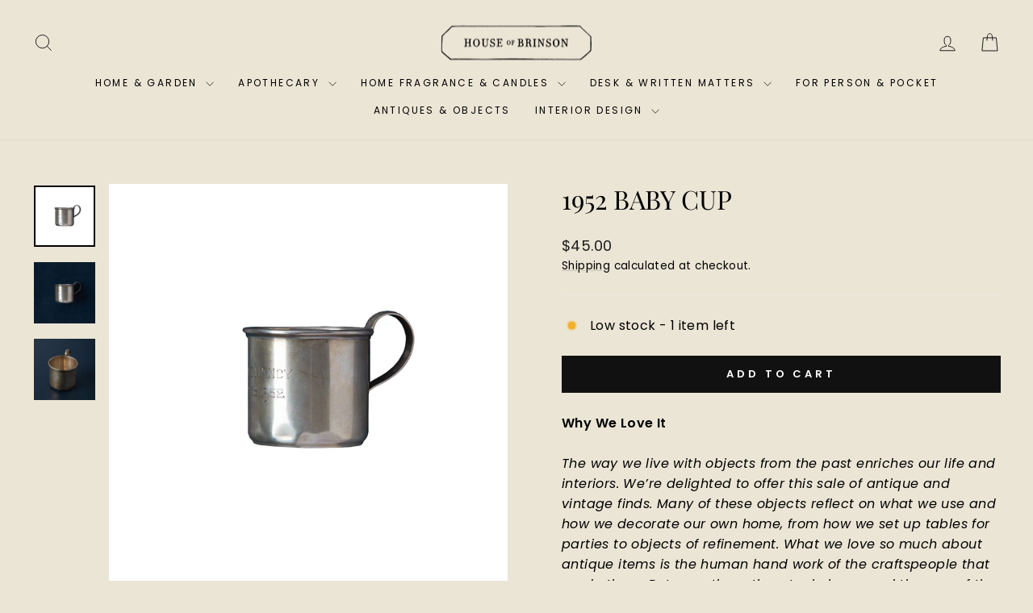

--- FILE ---
content_type: text/html; charset=utf-8
request_url: https://shophouseofbrinson.com/products/vintage-homeware-062
body_size: 31603
content:
<!doctype html>
<html class="no-js" lang="en" dir="ltr">
<head>
  <meta charset="utf-8">
  <meta http-equiv="X-UA-Compatible" content="IE=edge,chrome=1">
  <meta name="viewport" content="width=device-width,initial-scale=1">
  <meta name="theme-color" content="#111111">
  <link rel="canonical" href="https://shophouseofbrinson.com/products/vintage-homeware-062">
  <link rel="preconnect" href="https://cdn.shopify.com" crossorigin>
  <link rel="preconnect" href="https://fonts.shopifycdn.com" crossorigin>
  <link rel="dns-prefetch" href="https://productreviews.shopifycdn.com">
  <link rel="dns-prefetch" href="https://ajax.googleapis.com">
  <link rel="dns-prefetch" href="https://maps.googleapis.com">
  <link rel="dns-prefetch" href="https://maps.gstatic.com"><link rel="shortcut icon" href="//shophouseofbrinson.com/cdn/shop/files/HOB_Logo_Shopify_faviconA_72a417a9-b430-4662-ab53-583e9d2f9e10_32x32.png?v=1613797027" type="image/png" /><title>1952 baby cup
&ndash; House of Brinson
</title>
<meta name="description" content="Why We Love It The way we live with objects from the past enriches our life and interiors. We’re delighted to offer this sale of antique and vintage finds. Many of these objects reflect on what we use and how we decorate our own home, from how we set up tables for parties to objects of refinement. What we love so much "><meta property="og:site_name" content="House of Brinson">
  <meta property="og:url" content="https://shophouseofbrinson.com/products/vintage-homeware-062">
  <meta property="og:title" content="1952 baby cup">
  <meta property="og:type" content="product">
  <meta property="og:description" content="Why We Love It The way we live with objects from the past enriches our life and interiors. We’re delighted to offer this sale of antique and vintage finds. Many of these objects reflect on what we use and how we decorate our own home, from how we set up tables for parties to objects of refinement. What we love so much "><meta property="og:image" content="http://shophouseofbrinson.com/cdn/shop/files/SHOB_0062_5c071289-3670-4a2d-9f29-c3f55076b34c.jpg?v=1716475675">
    <meta property="og:image:secure_url" content="https://shophouseofbrinson.com/cdn/shop/files/SHOB_0062_5c071289-3670-4a2d-9f29-c3f55076b34c.jpg?v=1716475675">
    <meta property="og:image:width" content="2840">
    <meta property="og:image:height" content="2840"><meta name="twitter:site" content="@">
  <meta name="twitter:card" content="summary_large_image">
  <meta name="twitter:title" content="1952 baby cup">
  <meta name="twitter:description" content="Why We Love It The way we live with objects from the past enriches our life and interiors. We’re delighted to offer this sale of antique and vintage finds. Many of these objects reflect on what we use and how we decorate our own home, from how we set up tables for parties to objects of refinement. What we love so much ">
<script async crossorigin fetchpriority="high" src="/cdn/shopifycloud/importmap-polyfill/es-modules-shim.2.4.0.js"></script>
<script type="importmap">
{
  "imports": {
    "element.base-media": "//shophouseofbrinson.com/cdn/shop/t/30/assets/element.base-media.js?v=61305152781971747521768258379",
    "element.image.parallax": "//shophouseofbrinson.com/cdn/shop/t/30/assets/element.image.parallax.js?v=59188309605188605141768258379",
    "element.model": "//shophouseofbrinson.com/cdn/shop/t/30/assets/element.model.js?v=104979259955732717291768258379",
    "element.quantity-selector": "//shophouseofbrinson.com/cdn/shop/t/30/assets/element.quantity-selector.js?v=68208048201360514121768258379",
    "element.text.rte": "//shophouseofbrinson.com/cdn/shop/t/30/assets/element.text.rte.js?v=28194737298593644281768258379",
    "element.video": "//shophouseofbrinson.com/cdn/shop/t/30/assets/element.video.js?v=110560105447302630031768258379",
    "is-land": "//shophouseofbrinson.com/cdn/shop/t/30/assets/is-land.min.js?v=92343381495565747271768258380",
    "util.misc": "//shophouseofbrinson.com/cdn/shop/t/30/assets/util.misc.js?v=117964846174238173191768258380",
    "util.product-loader": "//shophouseofbrinson.com/cdn/shop/t/30/assets/util.product-loader.js?v=71947287259713254281768258380",
    "util.resource-loader": "//shophouseofbrinson.com/cdn/shop/t/30/assets/util.resource-loader.js?v=81301169148003274841768258380",
    "vendor.in-view": "//shophouseofbrinson.com/cdn/shop/t/30/assets/vendor.in-view.js?v=126891093837844970591768258380"
  }
}
</script><script type="module" src="//shophouseofbrinson.com/cdn/shop/t/30/assets/is-land.min.js?v=92343381495565747271768258380"></script>
<style data-shopify>@font-face {
  font-family: "Playfair Display";
  font-weight: 400;
  font-style: normal;
  font-display: swap;
  src: url("//shophouseofbrinson.com/cdn/fonts/playfair_display/playfairdisplay_n4.9980f3e16959dc89137cc1369bfc3ae98af1deb9.woff2") format("woff2"),
       url("//shophouseofbrinson.com/cdn/fonts/playfair_display/playfairdisplay_n4.c562b7c8e5637886a811d2a017f9e023166064ee.woff") format("woff");
}

  @font-face {
  font-family: Poppins;
  font-weight: 400;
  font-style: normal;
  font-display: swap;
  src: url("//shophouseofbrinson.com/cdn/fonts/poppins/poppins_n4.0ba78fa5af9b0e1a374041b3ceaadf0a43b41362.woff2") format("woff2"),
       url("//shophouseofbrinson.com/cdn/fonts/poppins/poppins_n4.214741a72ff2596839fc9760ee7a770386cf16ca.woff") format("woff");
}


  @font-face {
  font-family: Poppins;
  font-weight: 600;
  font-style: normal;
  font-display: swap;
  src: url("//shophouseofbrinson.com/cdn/fonts/poppins/poppins_n6.aa29d4918bc243723d56b59572e18228ed0786f6.woff2") format("woff2"),
       url("//shophouseofbrinson.com/cdn/fonts/poppins/poppins_n6.5f815d845fe073750885d5b7e619ee00e8111208.woff") format("woff");
}

  @font-face {
  font-family: Poppins;
  font-weight: 400;
  font-style: italic;
  font-display: swap;
  src: url("//shophouseofbrinson.com/cdn/fonts/poppins/poppins_i4.846ad1e22474f856bd6b81ba4585a60799a9f5d2.woff2") format("woff2"),
       url("//shophouseofbrinson.com/cdn/fonts/poppins/poppins_i4.56b43284e8b52fc64c1fd271f289a39e8477e9ec.woff") format("woff");
}

  @font-face {
  font-family: Poppins;
  font-weight: 600;
  font-style: italic;
  font-display: swap;
  src: url("//shophouseofbrinson.com/cdn/fonts/poppins/poppins_i6.bb8044d6203f492888d626dafda3c2999253e8e9.woff2") format("woff2"),
       url("//shophouseofbrinson.com/cdn/fonts/poppins/poppins_i6.e233dec1a61b1e7dead9f920159eda42280a02c3.woff") format("woff");
}

</style><link href="//shophouseofbrinson.com/cdn/shop/t/30/assets/theme.css?v=93626464380700918791768258404" rel="stylesheet" type="text/css" media="all" />
<style data-shopify>:root {
    --typeHeaderPrimary: "Playfair Display";
    --typeHeaderFallback: serif;
    --typeHeaderSize: 38px;
    --typeHeaderWeight: 400;
    --typeHeaderLineHeight: 1.2;
    --typeHeaderSpacing: 0.0em;

    --typeBasePrimary:Poppins;
    --typeBaseFallback:sans-serif;
    --typeBaseSize: 16px;
    --typeBaseWeight: 400;
    --typeBaseSpacing: 0.025em;
    --typeBaseLineHeight: 1.6;
    --typeBaselineHeightMinus01: 1.5;

    --typeCollectionTitle: 18px;

    --iconWeight: 2px;
    --iconLinecaps: miter;

    
        --buttonRadius: 0;
    

    --colorGridOverlayOpacity: 0.0;
    --colorAnnouncement: #000000;
    --colorAnnouncementText: #ffffff;

    --colorBody: #eae5d5;
    --colorBodyAlpha05: rgba(234, 229, 213, 0.05);
    --colorBodyDim: #e1dac4;
    --colorBodyLightDim: #e7e1ce;
    --colorBodyMediumDim: #e3ddc7;


    --colorBorder: #e8e8e1;

    --colorBtnPrimary: #111111;
    --colorBtnPrimaryLight: #2b2b2b;
    --colorBtnPrimaryDim: #040404;
    --colorBtnPrimaryText: #ffffff;

    --colorCartDot: #ff4f33;

    --colorDrawers: #ffffff;
    --colorDrawersDim: #f2f2f2;
    --colorDrawerBorder: #e8e8e1;
    --colorDrawerText: #000000;
    --colorDrawerTextDark: #000000;
    --colorDrawerButton: #111111;
    --colorDrawerButtonText: #ffffff;

    --colorFooter: #eae5d5;
    --colorFooterText: #000000;
    --colorFooterTextAlpha01: #000000;

    --colorGridOverlay: #000000;
    --colorGridOverlayOpacity: 0.1;

    --colorHeaderTextAlpha01: rgba(0, 0, 0, 0.1);

    --colorHeroText: #ffffff;

    --colorSmallImageBg: #ffffff;
    --colorLargeImageBg: #0f0f0f;

    --colorImageOverlay: #000000;
    --colorImageOverlayOpacity: 0.0;
    --colorImageOverlayTextShadow: 0.16;

    --colorLink: #000000;

    --colorModalBg: rgba(230, 230, 230, 0.6);

    --colorNav: #eae5d5;
    --colorNavText: #000000;

    --colorPrice: #1c1d1d;

    --colorSaleTag: #1c1d1d;
    --colorSaleTagText: #ffffff;

    --colorTextBody: #000000;
    --colorTextBodyAlpha015: rgba(0, 0, 0, 0.15);
    --colorTextBodyAlpha005: rgba(0, 0, 0, 0.05);
    --colorTextBodyAlpha008: rgba(0, 0, 0, 0.08);
    --colorTextSavings: #ff4e4e;

    --urlIcoSelect: url(//shophouseofbrinson.com/cdn/shop/t/30/assets/ico-select.svg);
    --urlIcoSelectFooter: url(//shophouseofbrinson.com/cdn/shop/t/30/assets/ico-select-footer.svg);
    --urlIcoSelectWhite: url(//shophouseofbrinson.com/cdn/shop/t/30/assets/ico-select-white.svg);

    --grid-gutter: 17px;
    --drawer-gutter: 20px;

    --sizeChartMargin: 25px 0;
    --sizeChartIconMargin: 5px;

    --newsletterReminderPadding: 40px;

    /*Shop Pay Installments*/
    --color-body-text: #000000;
    --color-body: #eae5d5;
    --color-bg: #eae5d5;
    }

    .placeholder-content {
    background-image: linear-gradient(100deg, #ffffff 40%, #f7f7f7 63%, #ffffff 79%);
    }</style><script>
    document.documentElement.className = document.documentElement.className.replace('no-js', 'js');

    window.theme = window.theme || {};
    theme.routes = {
      home: "/",
      cart: "/cart.js",
      cartPage: "/cart",
      cartAdd: "/cart/add.js",
      cartChange: "/cart/change.js",
      search: "/search",
      predictiveSearch: "/search/suggest"
    };
    theme.strings = {
      soldOut: "Sold Out",
      unavailable: "Unavailable",
      inStockLabel: "In stock, ready to ship",
      oneStockLabel: "Low stock - [count] item left",
      otherStockLabel: "Low stock - [count] items left",
      willNotShipUntil: "Ready to ship [date]",
      willBeInStockAfter: "Back in stock [date]",
      waitingForStock: "Backordered, shipping soon",
      savePrice: "Save [saved_amount]",
      cartEmpty: "Your cart is currently empty.",
      cartTermsConfirmation: "You must agree with the terms and conditions of sales to check out",
      searchCollections: "Collections",
      searchPages: "Pages",
      searchArticles: "Articles",
      productFrom: "from ",
      maxQuantity: "You can only have [quantity] of [title] in your cart."
    };
    theme.settings = {
      cartType: "drawer",
      isCustomerTemplate: false,
      moneyFormat: "${{amount}}",
      saveType: "percent",
      productImageSize: "natural",
      productImageCover: false,
      predictiveSearch: true,
      predictiveSearchType: null,
      predictiveSearchVendor: false,
      predictiveSearchPrice: false,
      quickView: false,
      themeName: 'Impulse',
      themeVersion: "8.1.0"
    };
  </script>

  <script>window.performance && window.performance.mark && window.performance.mark('shopify.content_for_header.start');</script><meta name="facebook-domain-verification" content="ax4rhmfo7msod4owszlbhqm3q6w3nk">
<meta name="google-site-verification" content="k_8It_unxWxU4vIyXapOW5tKWG8J-yLwe9C6FcpAveA">
<meta id="shopify-digital-wallet" name="shopify-digital-wallet" content="/40189493414/digital_wallets/dialog">
<meta name="shopify-checkout-api-token" content="3d87b29584ab7486af8cccc5499b98db">
<meta id="in-context-paypal-metadata" data-shop-id="40189493414" data-venmo-supported="false" data-environment="production" data-locale="en_US" data-paypal-v4="true" data-currency="USD">
<link rel="alternate" type="application/json+oembed" href="https://shophouseofbrinson.com/products/vintage-homeware-062.oembed">
<script async="async" src="/checkouts/internal/preloads.js?locale=en-US"></script>
<link rel="preconnect" href="https://shop.app" crossorigin="anonymous">
<script async="async" src="https://shop.app/checkouts/internal/preloads.js?locale=en-US&shop_id=40189493414" crossorigin="anonymous"></script>
<script id="apple-pay-shop-capabilities" type="application/json">{"shopId":40189493414,"countryCode":"US","currencyCode":"USD","merchantCapabilities":["supports3DS"],"merchantId":"gid:\/\/shopify\/Shop\/40189493414","merchantName":"House of Brinson","requiredBillingContactFields":["postalAddress","email","phone"],"requiredShippingContactFields":["postalAddress","email","phone"],"shippingType":"shipping","supportedNetworks":["visa","masterCard","amex"],"total":{"type":"pending","label":"House of Brinson","amount":"1.00"},"shopifyPaymentsEnabled":true,"supportsSubscriptions":true}</script>
<script id="shopify-features" type="application/json">{"accessToken":"3d87b29584ab7486af8cccc5499b98db","betas":["rich-media-storefront-analytics"],"domain":"shophouseofbrinson.com","predictiveSearch":true,"shopId":40189493414,"locale":"en"}</script>
<script>var Shopify = Shopify || {};
Shopify.shop = "house-of-brinson.myshopify.com";
Shopify.locale = "en";
Shopify.currency = {"active":"USD","rate":"1.0"};
Shopify.country = "US";
Shopify.theme = {"name":"Impulse 8.1.0 Jan 2025","id":156293005561,"schema_name":"Impulse","schema_version":"8.1.0","theme_store_id":857,"role":"main"};
Shopify.theme.handle = "null";
Shopify.theme.style = {"id":null,"handle":null};
Shopify.cdnHost = "shophouseofbrinson.com/cdn";
Shopify.routes = Shopify.routes || {};
Shopify.routes.root = "/";</script>
<script type="module">!function(o){(o.Shopify=o.Shopify||{}).modules=!0}(window);</script>
<script>!function(o){function n(){var o=[];function n(){o.push(Array.prototype.slice.apply(arguments))}return n.q=o,n}var t=o.Shopify=o.Shopify||{};t.loadFeatures=n(),t.autoloadFeatures=n()}(window);</script>
<script>
  window.ShopifyPay = window.ShopifyPay || {};
  window.ShopifyPay.apiHost = "shop.app\/pay";
  window.ShopifyPay.redirectState = null;
</script>
<script id="shop-js-analytics" type="application/json">{"pageType":"product"}</script>
<script defer="defer" async type="module" src="//shophouseofbrinson.com/cdn/shopifycloud/shop-js/modules/v2/client.init-shop-cart-sync_BN7fPSNr.en.esm.js"></script>
<script defer="defer" async type="module" src="//shophouseofbrinson.com/cdn/shopifycloud/shop-js/modules/v2/chunk.common_Cbph3Kss.esm.js"></script>
<script defer="defer" async type="module" src="//shophouseofbrinson.com/cdn/shopifycloud/shop-js/modules/v2/chunk.modal_DKumMAJ1.esm.js"></script>
<script type="module">
  await import("//shophouseofbrinson.com/cdn/shopifycloud/shop-js/modules/v2/client.init-shop-cart-sync_BN7fPSNr.en.esm.js");
await import("//shophouseofbrinson.com/cdn/shopifycloud/shop-js/modules/v2/chunk.common_Cbph3Kss.esm.js");
await import("//shophouseofbrinson.com/cdn/shopifycloud/shop-js/modules/v2/chunk.modal_DKumMAJ1.esm.js");

  window.Shopify.SignInWithShop?.initShopCartSync?.({"fedCMEnabled":true,"windoidEnabled":true});

</script>
<script>
  window.Shopify = window.Shopify || {};
  if (!window.Shopify.featureAssets) window.Shopify.featureAssets = {};
  window.Shopify.featureAssets['shop-js'] = {"shop-cart-sync":["modules/v2/client.shop-cart-sync_CJVUk8Jm.en.esm.js","modules/v2/chunk.common_Cbph3Kss.esm.js","modules/v2/chunk.modal_DKumMAJ1.esm.js"],"init-fed-cm":["modules/v2/client.init-fed-cm_7Fvt41F4.en.esm.js","modules/v2/chunk.common_Cbph3Kss.esm.js","modules/v2/chunk.modal_DKumMAJ1.esm.js"],"init-shop-email-lookup-coordinator":["modules/v2/client.init-shop-email-lookup-coordinator_Cc088_bR.en.esm.js","modules/v2/chunk.common_Cbph3Kss.esm.js","modules/v2/chunk.modal_DKumMAJ1.esm.js"],"init-windoid":["modules/v2/client.init-windoid_hPopwJRj.en.esm.js","modules/v2/chunk.common_Cbph3Kss.esm.js","modules/v2/chunk.modal_DKumMAJ1.esm.js"],"shop-button":["modules/v2/client.shop-button_B0jaPSNF.en.esm.js","modules/v2/chunk.common_Cbph3Kss.esm.js","modules/v2/chunk.modal_DKumMAJ1.esm.js"],"shop-cash-offers":["modules/v2/client.shop-cash-offers_DPIskqss.en.esm.js","modules/v2/chunk.common_Cbph3Kss.esm.js","modules/v2/chunk.modal_DKumMAJ1.esm.js"],"shop-toast-manager":["modules/v2/client.shop-toast-manager_CK7RT69O.en.esm.js","modules/v2/chunk.common_Cbph3Kss.esm.js","modules/v2/chunk.modal_DKumMAJ1.esm.js"],"init-shop-cart-sync":["modules/v2/client.init-shop-cart-sync_BN7fPSNr.en.esm.js","modules/v2/chunk.common_Cbph3Kss.esm.js","modules/v2/chunk.modal_DKumMAJ1.esm.js"],"init-customer-accounts-sign-up":["modules/v2/client.init-customer-accounts-sign-up_CfPf4CXf.en.esm.js","modules/v2/client.shop-login-button_DeIztwXF.en.esm.js","modules/v2/chunk.common_Cbph3Kss.esm.js","modules/v2/chunk.modal_DKumMAJ1.esm.js"],"pay-button":["modules/v2/client.pay-button_CgIwFSYN.en.esm.js","modules/v2/chunk.common_Cbph3Kss.esm.js","modules/v2/chunk.modal_DKumMAJ1.esm.js"],"init-customer-accounts":["modules/v2/client.init-customer-accounts_DQ3x16JI.en.esm.js","modules/v2/client.shop-login-button_DeIztwXF.en.esm.js","modules/v2/chunk.common_Cbph3Kss.esm.js","modules/v2/chunk.modal_DKumMAJ1.esm.js"],"avatar":["modules/v2/client.avatar_BTnouDA3.en.esm.js"],"init-shop-for-new-customer-accounts":["modules/v2/client.init-shop-for-new-customer-accounts_CsZy_esa.en.esm.js","modules/v2/client.shop-login-button_DeIztwXF.en.esm.js","modules/v2/chunk.common_Cbph3Kss.esm.js","modules/v2/chunk.modal_DKumMAJ1.esm.js"],"shop-follow-button":["modules/v2/client.shop-follow-button_BRMJjgGd.en.esm.js","modules/v2/chunk.common_Cbph3Kss.esm.js","modules/v2/chunk.modal_DKumMAJ1.esm.js"],"checkout-modal":["modules/v2/client.checkout-modal_B9Drz_yf.en.esm.js","modules/v2/chunk.common_Cbph3Kss.esm.js","modules/v2/chunk.modal_DKumMAJ1.esm.js"],"shop-login-button":["modules/v2/client.shop-login-button_DeIztwXF.en.esm.js","modules/v2/chunk.common_Cbph3Kss.esm.js","modules/v2/chunk.modal_DKumMAJ1.esm.js"],"lead-capture":["modules/v2/client.lead-capture_DXYzFM3R.en.esm.js","modules/v2/chunk.common_Cbph3Kss.esm.js","modules/v2/chunk.modal_DKumMAJ1.esm.js"],"shop-login":["modules/v2/client.shop-login_CA5pJqmO.en.esm.js","modules/v2/chunk.common_Cbph3Kss.esm.js","modules/v2/chunk.modal_DKumMAJ1.esm.js"],"payment-terms":["modules/v2/client.payment-terms_BxzfvcZJ.en.esm.js","modules/v2/chunk.common_Cbph3Kss.esm.js","modules/v2/chunk.modal_DKumMAJ1.esm.js"]};
</script>
<script id="__st">var __st={"a":40189493414,"offset":-18000,"reqid":"6007ddb5-62b6-4fae-8940-32ff34a52665-1769822465","pageurl":"shophouseofbrinson.com\/products\/vintage-homeware-062","u":"337c6e9003da","p":"product","rtyp":"product","rid":6654642258086};</script>
<script>window.ShopifyPaypalV4VisibilityTracking = true;</script>
<script id="captcha-bootstrap">!function(){'use strict';const t='contact',e='account',n='new_comment',o=[[t,t],['blogs',n],['comments',n],[t,'customer']],c=[[e,'customer_login'],[e,'guest_login'],[e,'recover_customer_password'],[e,'create_customer']],r=t=>t.map((([t,e])=>`form[action*='/${t}']:not([data-nocaptcha='true']) input[name='form_type'][value='${e}']`)).join(','),a=t=>()=>t?[...document.querySelectorAll(t)].map((t=>t.form)):[];function s(){const t=[...o],e=r(t);return a(e)}const i='password',u='form_key',d=['recaptcha-v3-token','g-recaptcha-response','h-captcha-response',i],f=()=>{try{return window.sessionStorage}catch{return}},m='__shopify_v',_=t=>t.elements[u];function p(t,e,n=!1){try{const o=window.sessionStorage,c=JSON.parse(o.getItem(e)),{data:r}=function(t){const{data:e,action:n}=t;return t[m]||n?{data:e,action:n}:{data:t,action:n}}(c);for(const[e,n]of Object.entries(r))t.elements[e]&&(t.elements[e].value=n);n&&o.removeItem(e)}catch(o){console.error('form repopulation failed',{error:o})}}const l='form_type',E='cptcha';function T(t){t.dataset[E]=!0}const w=window,h=w.document,L='Shopify',v='ce_forms',y='captcha';let A=!1;((t,e)=>{const n=(g='f06e6c50-85a8-45c8-87d0-21a2b65856fe',I='https://cdn.shopify.com/shopifycloud/storefront-forms-hcaptcha/ce_storefront_forms_captcha_hcaptcha.v1.5.2.iife.js',D={infoText:'Protected by hCaptcha',privacyText:'Privacy',termsText:'Terms'},(t,e,n)=>{const o=w[L][v],c=o.bindForm;if(c)return c(t,g,e,D).then(n);var r;o.q.push([[t,g,e,D],n]),r=I,A||(h.body.append(Object.assign(h.createElement('script'),{id:'captcha-provider',async:!0,src:r})),A=!0)});var g,I,D;w[L]=w[L]||{},w[L][v]=w[L][v]||{},w[L][v].q=[],w[L][y]=w[L][y]||{},w[L][y].protect=function(t,e){n(t,void 0,e),T(t)},Object.freeze(w[L][y]),function(t,e,n,w,h,L){const[v,y,A,g]=function(t,e,n){const i=e?o:[],u=t?c:[],d=[...i,...u],f=r(d),m=r(i),_=r(d.filter((([t,e])=>n.includes(e))));return[a(f),a(m),a(_),s()]}(w,h,L),I=t=>{const e=t.target;return e instanceof HTMLFormElement?e:e&&e.form},D=t=>v().includes(t);t.addEventListener('submit',(t=>{const e=I(t);if(!e)return;const n=D(e)&&!e.dataset.hcaptchaBound&&!e.dataset.recaptchaBound,o=_(e),c=g().includes(e)&&(!o||!o.value);(n||c)&&t.preventDefault(),c&&!n&&(function(t){try{if(!f())return;!function(t){const e=f();if(!e)return;const n=_(t);if(!n)return;const o=n.value;o&&e.removeItem(o)}(t);const e=Array.from(Array(32),(()=>Math.random().toString(36)[2])).join('');!function(t,e){_(t)||t.append(Object.assign(document.createElement('input'),{type:'hidden',name:u})),t.elements[u].value=e}(t,e),function(t,e){const n=f();if(!n)return;const o=[...t.querySelectorAll(`input[type='${i}']`)].map((({name:t})=>t)),c=[...d,...o],r={};for(const[a,s]of new FormData(t).entries())c.includes(a)||(r[a]=s);n.setItem(e,JSON.stringify({[m]:1,action:t.action,data:r}))}(t,e)}catch(e){console.error('failed to persist form',e)}}(e),e.submit())}));const S=(t,e)=>{t&&!t.dataset[E]&&(n(t,e.some((e=>e===t))),T(t))};for(const o of['focusin','change'])t.addEventListener(o,(t=>{const e=I(t);D(e)&&S(e,y())}));const B=e.get('form_key'),M=e.get(l),P=B&&M;t.addEventListener('DOMContentLoaded',(()=>{const t=y();if(P)for(const e of t)e.elements[l].value===M&&p(e,B);[...new Set([...A(),...v().filter((t=>'true'===t.dataset.shopifyCaptcha))])].forEach((e=>S(e,t)))}))}(h,new URLSearchParams(w.location.search),n,t,e,['guest_login'])})(!0,!0)}();</script>
<script integrity="sha256-4kQ18oKyAcykRKYeNunJcIwy7WH5gtpwJnB7kiuLZ1E=" data-source-attribution="shopify.loadfeatures" defer="defer" src="//shophouseofbrinson.com/cdn/shopifycloud/storefront/assets/storefront/load_feature-a0a9edcb.js" crossorigin="anonymous"></script>
<script crossorigin="anonymous" defer="defer" src="//shophouseofbrinson.com/cdn/shopifycloud/storefront/assets/shopify_pay/storefront-65b4c6d7.js?v=20250812"></script>
<script data-source-attribution="shopify.dynamic_checkout.dynamic.init">var Shopify=Shopify||{};Shopify.PaymentButton=Shopify.PaymentButton||{isStorefrontPortableWallets:!0,init:function(){window.Shopify.PaymentButton.init=function(){};var t=document.createElement("script");t.src="https://shophouseofbrinson.com/cdn/shopifycloud/portable-wallets/latest/portable-wallets.en.js",t.type="module",document.head.appendChild(t)}};
</script>
<script data-source-attribution="shopify.dynamic_checkout.buyer_consent">
  function portableWalletsHideBuyerConsent(e){var t=document.getElementById("shopify-buyer-consent"),n=document.getElementById("shopify-subscription-policy-button");t&&n&&(t.classList.add("hidden"),t.setAttribute("aria-hidden","true"),n.removeEventListener("click",e))}function portableWalletsShowBuyerConsent(e){var t=document.getElementById("shopify-buyer-consent"),n=document.getElementById("shopify-subscription-policy-button");t&&n&&(t.classList.remove("hidden"),t.removeAttribute("aria-hidden"),n.addEventListener("click",e))}window.Shopify?.PaymentButton&&(window.Shopify.PaymentButton.hideBuyerConsent=portableWalletsHideBuyerConsent,window.Shopify.PaymentButton.showBuyerConsent=portableWalletsShowBuyerConsent);
</script>
<script data-source-attribution="shopify.dynamic_checkout.cart.bootstrap">document.addEventListener("DOMContentLoaded",(function(){function t(){return document.querySelector("shopify-accelerated-checkout-cart, shopify-accelerated-checkout")}if(t())Shopify.PaymentButton.init();else{new MutationObserver((function(e,n){t()&&(Shopify.PaymentButton.init(),n.disconnect())})).observe(document.body,{childList:!0,subtree:!0})}}));
</script>
<link id="shopify-accelerated-checkout-styles" rel="stylesheet" media="screen" href="https://shophouseofbrinson.com/cdn/shopifycloud/portable-wallets/latest/accelerated-checkout-backwards-compat.css" crossorigin="anonymous">
<style id="shopify-accelerated-checkout-cart">
        #shopify-buyer-consent {
  margin-top: 1em;
  display: inline-block;
  width: 100%;
}

#shopify-buyer-consent.hidden {
  display: none;
}

#shopify-subscription-policy-button {
  background: none;
  border: none;
  padding: 0;
  text-decoration: underline;
  font-size: inherit;
  cursor: pointer;
}

#shopify-subscription-policy-button::before {
  box-shadow: none;
}

      </style>

<script>window.performance && window.performance.mark && window.performance.mark('shopify.content_for_header.end');</script>

  <style data-shopify>
    :root {
      /* Root Variables */
      /* ========================= */
      --root-color-primary: #000000;
      --color-primary: #000000;
      --root-color-secondary: #eae5d5;
      --color-secondary: #eae5d5;
      --color-sale-tag: #1c1d1d;
      --color-sale-tag-text: #ffffff;
      --layout-section-padding-block: 3rem;
      --layout-section-padding-inline--md: 40px;
      --layout-section-max-inline-size: 1420px; 


      /* Text */
      /* ========================= */
      
      /* Body Font Styles */
      --element-text-font-family--body: Poppins;
      --element-text-font-family-fallback--body: sans-serif;
      --element-text-font-weight--body: 400;
      --element-text-letter-spacing--body: 0.025em;
      --element-text-text-transform--body: none;

      /* Body Font Sizes */
      --element-text-font-size--body: initial;
      --element-text-font-size--body-xs: 12px;
      --element-text-font-size--body-sm: 14px;
      --element-text-font-size--body-md: 16px;
      --element-text-font-size--body-lg: 18px;
      
      /* Body Line Heights */
      --element-text-line-height--body: 1.6;

      /* Heading Font Styles */
      --element-text-font-family--heading: "Playfair Display";
      --element-text-font-family-fallback--heading: serif;
      --element-text-font-weight--heading: 400;
      --element-text-letter-spacing--heading: 0.0em;
      
      
      --element-text-text-transform--heading: uppercase;
       
      
      
      /* Heading Font Sizes */
      --element-text-font-size--heading-2xl: 54px;
      --element-text-font-size--heading-xl: 38px;
      --element-text-font-size--heading-lg: 32px;
      --element-text-font-size--heading-md: 30px;
      --element-text-font-size--heading-sm: 24px;
      --element-text-font-size--heading-xs: 22px;
      
      /* Heading Line Heights */
      --element-text-line-height--heading: 1.2;

      /* Buttons */
      /* ========================= */
      
          --element-button-radius: 0;
      

      --element-button-padding-block: 12px;
      --element-button-text-transform: uppercase;
      --element-button-font-weight: 800;
      --element-button-font-size: max(calc(var(--typeBaseSize) - 4px), 13px);
      --element-button-letter-spacing: .3em;

      /* Base Color Variables */
      --element-button-color-primary: #111111;
      --element-button-color-secondary: #ffffff;
      --element-button-shade-border: 100%;

      /* Hover State Variables */
      --element-button-shade-background--hover: 0%;
      --element-button-shade-border--hover: 100%;

      /* Focus State Variables */
      --element-button-color-focus: var(--color-focus);

      /* Inputs */
      /* ========================= */
      
          --element-icon-radius: 0;
      

      --element-input-font-size: var(--element-text-font-size--body-sm);
      --element-input-box-shadow-shade: 100%;

      /* Hover State Variables */
      --element-input-background-shade--hover: 0%;
      --element-input-box-shadow-spread-radius--hover: 1px;
    }

    @media only screen and (max-width: 768px) {
      :root {
        --element-button-font-size: max(calc(var(--typeBaseSize) - 5px), 11px);
      }
    }

    .element-radio {
        &:has(input[type='radio']:checked) {
          --element-button-color: var(--element-button-color-secondary);
        }
    }

    /* ATC Button Overrides */
    /* ========================= */

    .element-button[type="submit"],
    .element-button[type="submit"] .element-text,
    .element-button--shopify-payment-wrapper button {
      --element-button-padding-block: 13px;
      --element-button-padding-inline: 20px;
      --element-button-line-height: 1.42;
      --_font-size--body-md: var(--element-button-font-size);

      line-height: 1.42 !important;
    }

    /* When dynamic checkout is enabled */
    product-form:has(.element-button--shopify-payment-wrapper) {
      --element-button-color: #000000;

      .element-button[type="submit"],
      .element-button--shopify-payment-wrapper button {
        min-height: 50px !important;
      }

      .shopify-payment-button {
        margin: 0;
      }
    }

    /* Hover animation for non-angled buttons */
    body:not([data-button_style='angled']) .element-button[type="submit"] {
      position: relative;
      overflow: hidden;

      &:after {
        content: '';
        position: absolute;
        top: 0;
        left: 150%;
        width: 200%;
        height: 100%;
        transform: skewX(-20deg);
        background-image: linear-gradient(to right,transparent, rgba(255,255,255,.25),transparent);
      }

      &:hover:after {
        animation: shine 0.75s cubic-bezier(0.01, 0.56, 1, 1);
      }
    }

    /* ANGLED STYLE - ATC Button Overrides */
    /* ========================= */
    
    [data-button_style='angled'] {
      --element-button-shade-background--active: var(--element-button-shade-background);
      --element-button-shade-border--active: var(--element-button-shade-border);

      .element-button[type="submit"] {
        --_box-shadow: none;

        position: relative;
        max-width: 94%;
        border-top: 1px solid #111111;
        border-bottom: 1px solid #111111;
        
        &:before,
        &:after {
          content: '';
          position: absolute;
          display: block;
          top: -1px;
          bottom: -1px;
          width: 20px;
          transform: skewX(-12deg);
          background-color: #111111;
        }
        
        &:before {
          left: -6px;
        }
        
        &:after {
          right: -6px;
        }
      }

      /* When dynamic checkout is enabled */
      product-form:has(.element-button--shopify-payment-wrapper) {
        .element-button[type="submit"]:before,
        .element-button[type="submit"]:after {
          background-color: color-mix(in srgb,var(--_color-text) var(--_shade-background),var(--_color-background));
          border-top: 1px solid #111111;
          border-bottom: 1px solid #111111;
        }

        .element-button[type="submit"]:before {
          border-left: 1px solid #111111;
        }
        
        .element-button[type="submit"]:after {
          border-right: 1px solid #111111;
        }
      }

      .element-button--shopify-payment-wrapper {
        --_color-background: #111111;

        button:hover,
        button:before,
        button:after {
          background-color: color-mix(in srgb,var(--_color-text) var(--_shade-background),var(--_color-background)) !important;
        }

        button:not(button:focus-visible) {
          box-shadow: none !important;
        }
      }
    }
  </style>

  <script src="//shophouseofbrinson.com/cdn/shop/t/30/assets/vendor-scripts-v11.js" defer="defer"></script><script src="//shophouseofbrinson.com/cdn/shop/t/30/assets/theme.js?v=22325264162658116151768258380" defer="defer"></script>
<!-- BEGIN app block: shopify://apps/rez-notify-me/blocks/rez/0da60196-81b6-4270-afac-c9294e1641ba --><script id='rez-config-data'>
    if (typeof REZ_DATA == 'undefined') {
      
        var storeData = {"id":101,"domain":"house-of-brinson.myshopify.com","storefront_token":"64ed3ff9dbc796cb8ac603c86e159d8b","is_installed":1,"plan_id":0,"plan_code":"free","watermark":false,"createdAt":"2025-07-10T17:41:35.664Z","updatedAt":"2025-09-30T15:07:53.000Z","country":"US","store_name":"House of Brinson","money_format":"${{amount}}","uninstall_app":null};
      

      
        var btnConfig = {"id":89,"button_text":"NOTIFY ME WHEN AVAILABLE","border_radius":"5","text_color":"#FFFFFF","bg_color":"#5c645c","product_type":"0","createdAt":"2025-07-10T17:41:46.317Z","updatedAt":"2025-07-10T17:49:29.000Z"};
      

      
        var formConfig = {"id":89,"header":"Notify me!","description":"Get a notification as soon as this product is back in stock by signing up below!","email_placeholder":"Notify me!","email_error":"Please enter a valid email address","term_message":"","btn_text":"GET BACK IN STOCK ALERT","btn_border_radius":"5","text_color":"#FFFFFF","bg_color":"#5c645c","cf_header":"Thank you!","cf_description":"We will notify you when the product is available.","createdAt":"2025-07-10T17:41:46.318Z","updatedAt":"2025-07-10T17:49:29.000Z"};
      

        var preorderCampaignConfig = [];
      

      window.REZ_DATA = {
        shop_domain: "",
        url: "https://shophouseofbrinson.com",
        secure_url: "https://shophouseofbrinson.com",
        money_format: "${{amount}}",
        current_product: {"id":6654642258086,"title":"1952 baby cup","handle":"vintage-homeware-062","description":"\u003cp class=\"p1\"\u003e\u003cb\u003eWhy We Love It\u003c\/b\u003e\u003c\/p\u003e\n\u003cp class=\"p1\"\u003e\u003cem\u003eThe way we live with objects from the past enriches our life and interiors. We’re delighted to offer this sale of antique and vintage finds. Many of these objects reflect on what we use and how we decorate our own home, from how we set up tables for parties to objects of refinement. What we love so much about antique items is the human hand work of the craftspeople that made them. Between the artisan techniques and the age of the objects, there are imperfections and wear and tear.\u003c\/em\u003e\u003c\/p\u003e\n\u003cp class=\"p2\"\u003e\u003cb\u003eA Note About Vintage and Antiques\u003c\/b\u003e\u003cbr\u003e\u003c\/p\u003e\n\u003cp class=\"p1\"\u003e\u003cem\u003ePlease read the descriptions closely for condition and details that might affect the future use of the object. Also note the size, as it if challenging to understand scale from a picture. If the item has markings, please reference the picture. Due to the volume of items we are not listing each maker, mark or pattern in the description.\u003c\/em\u003e\u003c\/p\u003e\n\u003cp class=\"p2\"\u003e\u003cem\u003e~Susan\u003c\/em\u003e\u003c\/p\u003e\n\u003cp class=\"p1\"\u003e\u003cb\u003eDetails\u003c\/b\u003e\u003c\/p\u003e\n\u003cul class=\"ul1\"\u003e\n\u003cli class=\"li1\"\u003eDescription: Jane Nancy, Oct 15, 1952 tiny baby cup\u003c\/li\u003e\n\u003cli class=\"li1\"\u003eSize:\u003cspan class=\"Apple-converted-space\"\u003e 3\"L x 2\"W x 2\"H\u003c\/span\u003e\n\u003c\/li\u003e\n\u003cli class=\"li1\"\u003eCondition: Sterling, dented in bottom\u003c\/li\u003e\n\u003cli class=\"li1\"\u003eSpecial note: Who knows what happened to Jane Nancy, but this is her baby cup. Nancy must have smacked this cup a few times as it's dented on the bottom!\u003c\/li\u003e\n\u003c\/ul\u003e\n\u003cul class=\"ul1\" data-mce-fragment=\"1\"\u003e\u003c\/ul\u003e","published_at":"2024-05-23T10:49:33-04:00","created_at":"2021-04-02T11:58:28-04:00","vendor":"House of Brinson","type":"Vintage","tags":["vintage"],"price":4500,"price_min":4500,"price_max":4500,"available":true,"price_varies":false,"compare_at_price":null,"compare_at_price_min":0,"compare_at_price_max":0,"compare_at_price_varies":false,"variants":[{"id":39655668383910,"title":"Default Title","option1":"Default Title","option2":null,"option3":null,"sku":"062","requires_shipping":true,"taxable":true,"featured_image":null,"available":true,"name":"1952 baby cup","public_title":null,"options":["Default Title"],"price":4500,"weight":227,"compare_at_price":null,"inventory_management":"shopify","barcode":"","requires_selling_plan":false,"selling_plan_allocations":[]}],"images":["\/\/shophouseofbrinson.com\/cdn\/shop\/files\/SHOB_0062_5c071289-3670-4a2d-9f29-c3f55076b34c.jpg?v=1716475675","\/\/shophouseofbrinson.com\/cdn\/shop\/products\/SHOB_0062.jpg?v=1716475675","\/\/shophouseofbrinson.com\/cdn\/shop\/products\/SHOB_0062A.jpg?v=1716475675"],"featured_image":"\/\/shophouseofbrinson.com\/cdn\/shop\/files\/SHOB_0062_5c071289-3670-4a2d-9f29-c3f55076b34c.jpg?v=1716475675","options":["Title"],"media":[{"alt":null,"id":34645871362297,"position":1,"preview_image":{"aspect_ratio":1.0,"height":2840,"width":2840,"src":"\/\/shophouseofbrinson.com\/cdn\/shop\/files\/SHOB_0062_5c071289-3670-4a2d-9f29-c3f55076b34c.jpg?v=1716475675"},"aspect_ratio":1.0,"height":2840,"media_type":"image","src":"\/\/shophouseofbrinson.com\/cdn\/shop\/files\/SHOB_0062_5c071289-3670-4a2d-9f29-c3f55076b34c.jpg?v=1716475675","width":2840},{"alt":null,"id":20798505943206,"position":2,"preview_image":{"aspect_ratio":1.0,"height":2840,"width":2840,"src":"\/\/shophouseofbrinson.com\/cdn\/shop\/products\/SHOB_0062.jpg?v=1716475675"},"aspect_ratio":1.0,"height":2840,"media_type":"image","src":"\/\/shophouseofbrinson.com\/cdn\/shop\/products\/SHOB_0062.jpg?v=1716475675","width":2840},{"alt":null,"id":20798505975974,"position":3,"preview_image":{"aspect_ratio":1.0,"height":2840,"width":2840,"src":"\/\/shophouseofbrinson.com\/cdn\/shop\/products\/SHOB_0062A.jpg?v=1716475675"},"aspect_ratio":1.0,"height":2840,"media_type":"image","src":"\/\/shophouseofbrinson.com\/cdn\/shop\/products\/SHOB_0062A.jpg?v=1716475675","width":2840}],"requires_selling_plan":false,"selling_plan_groups":[],"content":"\u003cp class=\"p1\"\u003e\u003cb\u003eWhy We Love It\u003c\/b\u003e\u003c\/p\u003e\n\u003cp class=\"p1\"\u003e\u003cem\u003eThe way we live with objects from the past enriches our life and interiors. We’re delighted to offer this sale of antique and vintage finds. Many of these objects reflect on what we use and how we decorate our own home, from how we set up tables for parties to objects of refinement. What we love so much about antique items is the human hand work of the craftspeople that made them. Between the artisan techniques and the age of the objects, there are imperfections and wear and tear.\u003c\/em\u003e\u003c\/p\u003e\n\u003cp class=\"p2\"\u003e\u003cb\u003eA Note About Vintage and Antiques\u003c\/b\u003e\u003cbr\u003e\u003c\/p\u003e\n\u003cp class=\"p1\"\u003e\u003cem\u003ePlease read the descriptions closely for condition and details that might affect the future use of the object. Also note the size, as it if challenging to understand scale from a picture. If the item has markings, please reference the picture. Due to the volume of items we are not listing each maker, mark or pattern in the description.\u003c\/em\u003e\u003c\/p\u003e\n\u003cp class=\"p2\"\u003e\u003cem\u003e~Susan\u003c\/em\u003e\u003c\/p\u003e\n\u003cp class=\"p1\"\u003e\u003cb\u003eDetails\u003c\/b\u003e\u003c\/p\u003e\n\u003cul class=\"ul1\"\u003e\n\u003cli class=\"li1\"\u003eDescription: Jane Nancy, Oct 15, 1952 tiny baby cup\u003c\/li\u003e\n\u003cli class=\"li1\"\u003eSize:\u003cspan class=\"Apple-converted-space\"\u003e 3\"L x 2\"W x 2\"H\u003c\/span\u003e\n\u003c\/li\u003e\n\u003cli class=\"li1\"\u003eCondition: Sterling, dented in bottom\u003c\/li\u003e\n\u003cli class=\"li1\"\u003eSpecial note: Who knows what happened to Jane Nancy, but this is her baby cup. Nancy must have smacked this cup a few times as it's dented on the bottom!\u003c\/li\u003e\n\u003c\/ul\u003e\n\u003cul class=\"ul1\" data-mce-fragment=\"1\"\u003e\u003c\/ul\u003e"},
        first_load_selected_variant: {"id":39655668383910,"title":"Default Title","option1":"Default Title","option2":null,"option3":null,"sku":"062","requires_shipping":true,"taxable":true,"featured_image":null,"available":true,"name":"1952 baby cup","public_title":null,"options":["Default Title"],"price":4500,"weight":227,"compare_at_price":null,"inventory_management":"shopify","barcode":"","requires_selling_plan":false,"selling_plan_allocations":[]},
        inventoryQuantityByVariantId: {
          
            "39655668383910": 1

        },
        current_customer: {
          id: null,
          tags: null
        },
        current_collection: null,
        current_collections: [
          
          450358640889,
          
          404963459321,
          
          461434781945,
          
          229807980710,
          
          420312088825
          
        ],
        current_cart: {"note":null,"attributes":{},"original_total_price":0,"total_price":0,"total_discount":0,"total_weight":0.0,"item_count":0,"items":[],"requires_shipping":false,"currency":"USD","items_subtotal_price":0,"cart_level_discount_applications":[],"checkout_charge_amount":0},
        current_cart_type: "drawer",
        storeData: storeData,
        btnConfig: btnConfig,
        formConfig: formConfig,
        // Preorder configurations
        preorder: {
          campaigns: preorderCampaignConfig, // Now an array of campaigns
        }
      }   // Get the active campaign for current context
    }
</script>
<script class="rez-stock-status" type='application/json'>
  {"Title": {
          "selected": "Default Title",
          "option_values": {"Default Title": {
                  "id": 162638102777,
                  "out_of_stock": false,
                  "is_show": true,
                  "selected": true
                }}
        }}
</script>

<script id='init_script' defer src='https://cdn.shopify.com/extensions/019c10c3-b215-7ff2-adda-6828e8638c85/rez-tae-153/assets/rez-bis.js'></script>
<script id='init_script' defer src='https://cdn.shopify.com/extensions/019c10c3-b215-7ff2-adda-6828e8638c85/rez-tae-153/assets/rez-preorder.js'></script>
<link rel="stylesheet" href="https://cdn.shopify.com/extensions/019c10c3-b215-7ff2-adda-6828e8638c85/rez-tae-153/assets/rez-form.css" media="print" onload="this.media='all'">
<noscript><link rel="stylesheet" href="https://cdn.shopify.com/extensions/019c10c3-b215-7ff2-adda-6828e8638c85/rez-tae-153/assets/rez-form.css"></noscript>
<link rel="stylesheet" href="https://cdn.shopify.com/extensions/019c10c3-b215-7ff2-adda-6828e8638c85/rez-tae-153/assets/rez-preorder.css" media="print" onload="this.media='all'">
<noscript><link rel="stylesheet" href="https://cdn.shopify.com/extensions/019c10c3-b215-7ff2-adda-6828e8638c85/rez-tae-153/assets/rez-preorder.css"></noscript>


  


<!-- END app block --><script src="https://cdn.shopify.com/extensions/019c0e36-f900-798b-98b7-527ceb719d3c/meety-appointment-booking-984/assets/meety-index.js" type="text/javascript" defer="defer"></script>
<link href="https://monorail-edge.shopifysvc.com" rel="dns-prefetch">
<script>(function(){if ("sendBeacon" in navigator && "performance" in window) {try {var session_token_from_headers = performance.getEntriesByType('navigation')[0].serverTiming.find(x => x.name == '_s').description;} catch {var session_token_from_headers = undefined;}var session_cookie_matches = document.cookie.match(/_shopify_s=([^;]*)/);var session_token_from_cookie = session_cookie_matches && session_cookie_matches.length === 2 ? session_cookie_matches[1] : "";var session_token = session_token_from_headers || session_token_from_cookie || "";function handle_abandonment_event(e) {var entries = performance.getEntries().filter(function(entry) {return /monorail-edge.shopifysvc.com/.test(entry.name);});if (!window.abandonment_tracked && entries.length === 0) {window.abandonment_tracked = true;var currentMs = Date.now();var navigation_start = performance.timing.navigationStart;var payload = {shop_id: 40189493414,url: window.location.href,navigation_start,duration: currentMs - navigation_start,session_token,page_type: "product"};window.navigator.sendBeacon("https://monorail-edge.shopifysvc.com/v1/produce", JSON.stringify({schema_id: "online_store_buyer_site_abandonment/1.1",payload: payload,metadata: {event_created_at_ms: currentMs,event_sent_at_ms: currentMs}}));}}window.addEventListener('pagehide', handle_abandonment_event);}}());</script>
<script id="web-pixels-manager-setup">(function e(e,d,r,n,o){if(void 0===o&&(o={}),!Boolean(null===(a=null===(i=window.Shopify)||void 0===i?void 0:i.analytics)||void 0===a?void 0:a.replayQueue)){var i,a;window.Shopify=window.Shopify||{};var t=window.Shopify;t.analytics=t.analytics||{};var s=t.analytics;s.replayQueue=[],s.publish=function(e,d,r){return s.replayQueue.push([e,d,r]),!0};try{self.performance.mark("wpm:start")}catch(e){}var l=function(){var e={modern:/Edge?\/(1{2}[4-9]|1[2-9]\d|[2-9]\d{2}|\d{4,})\.\d+(\.\d+|)|Firefox\/(1{2}[4-9]|1[2-9]\d|[2-9]\d{2}|\d{4,})\.\d+(\.\d+|)|Chrom(ium|e)\/(9{2}|\d{3,})\.\d+(\.\d+|)|(Maci|X1{2}).+ Version\/(15\.\d+|(1[6-9]|[2-9]\d|\d{3,})\.\d+)([,.]\d+|)( \(\w+\)|)( Mobile\/\w+|) Safari\/|Chrome.+OPR\/(9{2}|\d{3,})\.\d+\.\d+|(CPU[ +]OS|iPhone[ +]OS|CPU[ +]iPhone|CPU IPhone OS|CPU iPad OS)[ +]+(15[._]\d+|(1[6-9]|[2-9]\d|\d{3,})[._]\d+)([._]\d+|)|Android:?[ /-](13[3-9]|1[4-9]\d|[2-9]\d{2}|\d{4,})(\.\d+|)(\.\d+|)|Android.+Firefox\/(13[5-9]|1[4-9]\d|[2-9]\d{2}|\d{4,})\.\d+(\.\d+|)|Android.+Chrom(ium|e)\/(13[3-9]|1[4-9]\d|[2-9]\d{2}|\d{4,})\.\d+(\.\d+|)|SamsungBrowser\/([2-9]\d|\d{3,})\.\d+/,legacy:/Edge?\/(1[6-9]|[2-9]\d|\d{3,})\.\d+(\.\d+|)|Firefox\/(5[4-9]|[6-9]\d|\d{3,})\.\d+(\.\d+|)|Chrom(ium|e)\/(5[1-9]|[6-9]\d|\d{3,})\.\d+(\.\d+|)([\d.]+$|.*Safari\/(?![\d.]+ Edge\/[\d.]+$))|(Maci|X1{2}).+ Version\/(10\.\d+|(1[1-9]|[2-9]\d|\d{3,})\.\d+)([,.]\d+|)( \(\w+\)|)( Mobile\/\w+|) Safari\/|Chrome.+OPR\/(3[89]|[4-9]\d|\d{3,})\.\d+\.\d+|(CPU[ +]OS|iPhone[ +]OS|CPU[ +]iPhone|CPU IPhone OS|CPU iPad OS)[ +]+(10[._]\d+|(1[1-9]|[2-9]\d|\d{3,})[._]\d+)([._]\d+|)|Android:?[ /-](13[3-9]|1[4-9]\d|[2-9]\d{2}|\d{4,})(\.\d+|)(\.\d+|)|Mobile Safari.+OPR\/([89]\d|\d{3,})\.\d+\.\d+|Android.+Firefox\/(13[5-9]|1[4-9]\d|[2-9]\d{2}|\d{4,})\.\d+(\.\d+|)|Android.+Chrom(ium|e)\/(13[3-9]|1[4-9]\d|[2-9]\d{2}|\d{4,})\.\d+(\.\d+|)|Android.+(UC? ?Browser|UCWEB|U3)[ /]?(15\.([5-9]|\d{2,})|(1[6-9]|[2-9]\d|\d{3,})\.\d+)\.\d+|SamsungBrowser\/(5\.\d+|([6-9]|\d{2,})\.\d+)|Android.+MQ{2}Browser\/(14(\.(9|\d{2,})|)|(1[5-9]|[2-9]\d|\d{3,})(\.\d+|))(\.\d+|)|K[Aa][Ii]OS\/(3\.\d+|([4-9]|\d{2,})\.\d+)(\.\d+|)/},d=e.modern,r=e.legacy,n=navigator.userAgent;return n.match(d)?"modern":n.match(r)?"legacy":"unknown"}(),u="modern"===l?"modern":"legacy",c=(null!=n?n:{modern:"",legacy:""})[u],f=function(e){return[e.baseUrl,"/wpm","/b",e.hashVersion,"modern"===e.buildTarget?"m":"l",".js"].join("")}({baseUrl:d,hashVersion:r,buildTarget:u}),m=function(e){var d=e.version,r=e.bundleTarget,n=e.surface,o=e.pageUrl,i=e.monorailEndpoint;return{emit:function(e){var a=e.status,t=e.errorMsg,s=(new Date).getTime(),l=JSON.stringify({metadata:{event_sent_at_ms:s},events:[{schema_id:"web_pixels_manager_load/3.1",payload:{version:d,bundle_target:r,page_url:o,status:a,surface:n,error_msg:t},metadata:{event_created_at_ms:s}}]});if(!i)return console&&console.warn&&console.warn("[Web Pixels Manager] No Monorail endpoint provided, skipping logging."),!1;try{return self.navigator.sendBeacon.bind(self.navigator)(i,l)}catch(e){}var u=new XMLHttpRequest;try{return u.open("POST",i,!0),u.setRequestHeader("Content-Type","text/plain"),u.send(l),!0}catch(e){return console&&console.warn&&console.warn("[Web Pixels Manager] Got an unhandled error while logging to Monorail."),!1}}}}({version:r,bundleTarget:l,surface:e.surface,pageUrl:self.location.href,monorailEndpoint:e.monorailEndpoint});try{o.browserTarget=l,function(e){var d=e.src,r=e.async,n=void 0===r||r,o=e.onload,i=e.onerror,a=e.sri,t=e.scriptDataAttributes,s=void 0===t?{}:t,l=document.createElement("script"),u=document.querySelector("head"),c=document.querySelector("body");if(l.async=n,l.src=d,a&&(l.integrity=a,l.crossOrigin="anonymous"),s)for(var f in s)if(Object.prototype.hasOwnProperty.call(s,f))try{l.dataset[f]=s[f]}catch(e){}if(o&&l.addEventListener("load",o),i&&l.addEventListener("error",i),u)u.appendChild(l);else{if(!c)throw new Error("Did not find a head or body element to append the script");c.appendChild(l)}}({src:f,async:!0,onload:function(){if(!function(){var e,d;return Boolean(null===(d=null===(e=window.Shopify)||void 0===e?void 0:e.analytics)||void 0===d?void 0:d.initialized)}()){var d=window.webPixelsManager.init(e)||void 0;if(d){var r=window.Shopify.analytics;r.replayQueue.forEach((function(e){var r=e[0],n=e[1],o=e[2];d.publishCustomEvent(r,n,o)})),r.replayQueue=[],r.publish=d.publishCustomEvent,r.visitor=d.visitor,r.initialized=!0}}},onerror:function(){return m.emit({status:"failed",errorMsg:"".concat(f," has failed to load")})},sri:function(e){var d=/^sha384-[A-Za-z0-9+/=]+$/;return"string"==typeof e&&d.test(e)}(c)?c:"",scriptDataAttributes:o}),m.emit({status:"loading"})}catch(e){m.emit({status:"failed",errorMsg:(null==e?void 0:e.message)||"Unknown error"})}}})({shopId: 40189493414,storefrontBaseUrl: "https://shophouseofbrinson.com",extensionsBaseUrl: "https://extensions.shopifycdn.com/cdn/shopifycloud/web-pixels-manager",monorailEndpoint: "https://monorail-edge.shopifysvc.com/unstable/produce_batch",surface: "storefront-renderer",enabledBetaFlags: ["2dca8a86"],webPixelsConfigList: [{"id":"1680802041","configuration":"{\"tagID\":\"2613713131403\"}","eventPayloadVersion":"v1","runtimeContext":"STRICT","scriptVersion":"18031546ee651571ed29edbe71a3550b","type":"APP","apiClientId":3009811,"privacyPurposes":["ANALYTICS","MARKETING","SALE_OF_DATA"],"dataSharingAdjustments":{"protectedCustomerApprovalScopes":["read_customer_address","read_customer_email","read_customer_name","read_customer_personal_data","read_customer_phone"]}},{"id":"1071710457","configuration":"{\"accountID\":\"r-dev\"}","eventPayloadVersion":"v1","runtimeContext":"STRICT","scriptVersion":"3c8f7f88fd398caeb4fb539c5b9ff431","type":"APP","apiClientId":235418615809,"privacyPurposes":["ANALYTICS"],"dataSharingAdjustments":{"protectedCustomerApprovalScopes":["read_customer_email","read_customer_personal_data"]}},{"id":"496533753","configuration":"{\"config\":\"{\\\"google_tag_ids\\\":[\\\"G-H0JS2MQB0E\\\",\\\"AW-10827187242\\\",\\\"GT-NMCXPTJ\\\",\\\"G-1GJEXKP0NC\\\"],\\\"target_country\\\":\\\"US\\\",\\\"gtag_events\\\":[{\\\"type\\\":\\\"search\\\",\\\"action_label\\\":[\\\"G-H0JS2MQB0E\\\",\\\"AW-10827187242\\\/eNYyCOqd64oDEKqI56oo\\\",\\\"G-1GJEXKP0NC\\\"]},{\\\"type\\\":\\\"begin_checkout\\\",\\\"action_label\\\":[\\\"G-H0JS2MQB0E\\\",\\\"AW-10827187242\\\/mUUSCOed64oDEKqI56oo\\\",\\\"G-1GJEXKP0NC\\\"]},{\\\"type\\\":\\\"view_item\\\",\\\"action_label\\\":[\\\"G-H0JS2MQB0E\\\",\\\"AW-10827187242\\\/Wde7COGd64oDEKqI56oo\\\",\\\"MC-QSKR82PYDQ\\\",\\\"G-1GJEXKP0NC\\\"]},{\\\"type\\\":\\\"purchase\\\",\\\"action_label\\\":[\\\"G-H0JS2MQB0E\\\",\\\"AW-10827187242\\\/cXjzCN6d64oDEKqI56oo\\\",\\\"MC-QSKR82PYDQ\\\",\\\"G-1GJEXKP0NC\\\"]},{\\\"type\\\":\\\"page_view\\\",\\\"action_label\\\":[\\\"G-H0JS2MQB0E\\\",\\\"AW-10827187242\\\/Zb26CNud64oDEKqI56oo\\\",\\\"MC-QSKR82PYDQ\\\",\\\"G-1GJEXKP0NC\\\"]},{\\\"type\\\":\\\"add_payment_info\\\",\\\"action_label\\\":[\\\"G-H0JS2MQB0E\\\",\\\"AW-10827187242\\\/1KOwCO2d64oDEKqI56oo\\\",\\\"G-1GJEXKP0NC\\\"]},{\\\"type\\\":\\\"add_to_cart\\\",\\\"action_label\\\":[\\\"G-H0JS2MQB0E\\\",\\\"AW-10827187242\\\/Nt3ECOSd64oDEKqI56oo\\\",\\\"G-1GJEXKP0NC\\\"]}],\\\"enable_monitoring_mode\\\":false}\"}","eventPayloadVersion":"v1","runtimeContext":"OPEN","scriptVersion":"b2a88bafab3e21179ed38636efcd8a93","type":"APP","apiClientId":1780363,"privacyPurposes":[],"dataSharingAdjustments":{"protectedCustomerApprovalScopes":["read_customer_address","read_customer_email","read_customer_name","read_customer_personal_data","read_customer_phone"]}},{"id":"235667705","configuration":"{\"pixel_id\":\"1035780977166948\",\"pixel_type\":\"facebook_pixel\",\"metaapp_system_user_token\":\"-\"}","eventPayloadVersion":"v1","runtimeContext":"OPEN","scriptVersion":"ca16bc87fe92b6042fbaa3acc2fbdaa6","type":"APP","apiClientId":2329312,"privacyPurposes":["ANALYTICS","MARKETING","SALE_OF_DATA"],"dataSharingAdjustments":{"protectedCustomerApprovalScopes":["read_customer_address","read_customer_email","read_customer_name","read_customer_personal_data","read_customer_phone"]}},{"id":"28836089","configuration":"{\"myshopifyDomain\":\"house-of-brinson.myshopify.com\"}","eventPayloadVersion":"v1","runtimeContext":"STRICT","scriptVersion":"23b97d18e2aa74363140dc29c9284e87","type":"APP","apiClientId":2775569,"privacyPurposes":["ANALYTICS","MARKETING","SALE_OF_DATA"],"dataSharingAdjustments":{"protectedCustomerApprovalScopes":["read_customer_address","read_customer_email","read_customer_name","read_customer_phone","read_customer_personal_data"]}},{"id":"shopify-app-pixel","configuration":"{}","eventPayloadVersion":"v1","runtimeContext":"STRICT","scriptVersion":"0450","apiClientId":"shopify-pixel","type":"APP","privacyPurposes":["ANALYTICS","MARKETING"]},{"id":"shopify-custom-pixel","eventPayloadVersion":"v1","runtimeContext":"LAX","scriptVersion":"0450","apiClientId":"shopify-pixel","type":"CUSTOM","privacyPurposes":["ANALYTICS","MARKETING"]}],isMerchantRequest: false,initData: {"shop":{"name":"House of Brinson","paymentSettings":{"currencyCode":"USD"},"myshopifyDomain":"house-of-brinson.myshopify.com","countryCode":"US","storefrontUrl":"https:\/\/shophouseofbrinson.com"},"customer":null,"cart":null,"checkout":null,"productVariants":[{"price":{"amount":45.0,"currencyCode":"USD"},"product":{"title":"1952 baby cup","vendor":"House of Brinson","id":"6654642258086","untranslatedTitle":"1952 baby cup","url":"\/products\/vintage-homeware-062","type":"Vintage"},"id":"39655668383910","image":{"src":"\/\/shophouseofbrinson.com\/cdn\/shop\/files\/SHOB_0062_5c071289-3670-4a2d-9f29-c3f55076b34c.jpg?v=1716475675"},"sku":"062","title":"Default Title","untranslatedTitle":"Default Title"}],"purchasingCompany":null},},"https://shophouseofbrinson.com/cdn","1d2a099fw23dfb22ep557258f5m7a2edbae",{"modern":"","legacy":""},{"shopId":"40189493414","storefrontBaseUrl":"https:\/\/shophouseofbrinson.com","extensionBaseUrl":"https:\/\/extensions.shopifycdn.com\/cdn\/shopifycloud\/web-pixels-manager","surface":"storefront-renderer","enabledBetaFlags":"[\"2dca8a86\"]","isMerchantRequest":"false","hashVersion":"1d2a099fw23dfb22ep557258f5m7a2edbae","publish":"custom","events":"[[\"page_viewed\",{}],[\"product_viewed\",{\"productVariant\":{\"price\":{\"amount\":45.0,\"currencyCode\":\"USD\"},\"product\":{\"title\":\"1952 baby cup\",\"vendor\":\"House of Brinson\",\"id\":\"6654642258086\",\"untranslatedTitle\":\"1952 baby cup\",\"url\":\"\/products\/vintage-homeware-062\",\"type\":\"Vintage\"},\"id\":\"39655668383910\",\"image\":{\"src\":\"\/\/shophouseofbrinson.com\/cdn\/shop\/files\/SHOB_0062_5c071289-3670-4a2d-9f29-c3f55076b34c.jpg?v=1716475675\"},\"sku\":\"062\",\"title\":\"Default Title\",\"untranslatedTitle\":\"Default Title\"}}]]"});</script><script>
  window.ShopifyAnalytics = window.ShopifyAnalytics || {};
  window.ShopifyAnalytics.meta = window.ShopifyAnalytics.meta || {};
  window.ShopifyAnalytics.meta.currency = 'USD';
  var meta = {"product":{"id":6654642258086,"gid":"gid:\/\/shopify\/Product\/6654642258086","vendor":"House of Brinson","type":"Vintage","handle":"vintage-homeware-062","variants":[{"id":39655668383910,"price":4500,"name":"1952 baby cup","public_title":null,"sku":"062"}],"remote":false},"page":{"pageType":"product","resourceType":"product","resourceId":6654642258086,"requestId":"6007ddb5-62b6-4fae-8940-32ff34a52665-1769822465"}};
  for (var attr in meta) {
    window.ShopifyAnalytics.meta[attr] = meta[attr];
  }
</script>
<script class="analytics">
  (function () {
    var customDocumentWrite = function(content) {
      var jquery = null;

      if (window.jQuery) {
        jquery = window.jQuery;
      } else if (window.Checkout && window.Checkout.$) {
        jquery = window.Checkout.$;
      }

      if (jquery) {
        jquery('body').append(content);
      }
    };

    var hasLoggedConversion = function(token) {
      if (token) {
        return document.cookie.indexOf('loggedConversion=' + token) !== -1;
      }
      return false;
    }

    var setCookieIfConversion = function(token) {
      if (token) {
        var twoMonthsFromNow = new Date(Date.now());
        twoMonthsFromNow.setMonth(twoMonthsFromNow.getMonth() + 2);

        document.cookie = 'loggedConversion=' + token + '; expires=' + twoMonthsFromNow;
      }
    }

    var trekkie = window.ShopifyAnalytics.lib = window.trekkie = window.trekkie || [];
    if (trekkie.integrations) {
      return;
    }
    trekkie.methods = [
      'identify',
      'page',
      'ready',
      'track',
      'trackForm',
      'trackLink'
    ];
    trekkie.factory = function(method) {
      return function() {
        var args = Array.prototype.slice.call(arguments);
        args.unshift(method);
        trekkie.push(args);
        return trekkie;
      };
    };
    for (var i = 0; i < trekkie.methods.length; i++) {
      var key = trekkie.methods[i];
      trekkie[key] = trekkie.factory(key);
    }
    trekkie.load = function(config) {
      trekkie.config = config || {};
      trekkie.config.initialDocumentCookie = document.cookie;
      var first = document.getElementsByTagName('script')[0];
      var script = document.createElement('script');
      script.type = 'text/javascript';
      script.onerror = function(e) {
        var scriptFallback = document.createElement('script');
        scriptFallback.type = 'text/javascript';
        scriptFallback.onerror = function(error) {
                var Monorail = {
      produce: function produce(monorailDomain, schemaId, payload) {
        var currentMs = new Date().getTime();
        var event = {
          schema_id: schemaId,
          payload: payload,
          metadata: {
            event_created_at_ms: currentMs,
            event_sent_at_ms: currentMs
          }
        };
        return Monorail.sendRequest("https://" + monorailDomain + "/v1/produce", JSON.stringify(event));
      },
      sendRequest: function sendRequest(endpointUrl, payload) {
        // Try the sendBeacon API
        if (window && window.navigator && typeof window.navigator.sendBeacon === 'function' && typeof window.Blob === 'function' && !Monorail.isIos12()) {
          var blobData = new window.Blob([payload], {
            type: 'text/plain'
          });

          if (window.navigator.sendBeacon(endpointUrl, blobData)) {
            return true;
          } // sendBeacon was not successful

        } // XHR beacon

        var xhr = new XMLHttpRequest();

        try {
          xhr.open('POST', endpointUrl);
          xhr.setRequestHeader('Content-Type', 'text/plain');
          xhr.send(payload);
        } catch (e) {
          console.log(e);
        }

        return false;
      },
      isIos12: function isIos12() {
        return window.navigator.userAgent.lastIndexOf('iPhone; CPU iPhone OS 12_') !== -1 || window.navigator.userAgent.lastIndexOf('iPad; CPU OS 12_') !== -1;
      }
    };
    Monorail.produce('monorail-edge.shopifysvc.com',
      'trekkie_storefront_load_errors/1.1',
      {shop_id: 40189493414,
      theme_id: 156293005561,
      app_name: "storefront",
      context_url: window.location.href,
      source_url: "//shophouseofbrinson.com/cdn/s/trekkie.storefront.c59ea00e0474b293ae6629561379568a2d7c4bba.min.js"});

        };
        scriptFallback.async = true;
        scriptFallback.src = '//shophouseofbrinson.com/cdn/s/trekkie.storefront.c59ea00e0474b293ae6629561379568a2d7c4bba.min.js';
        first.parentNode.insertBefore(scriptFallback, first);
      };
      script.async = true;
      script.src = '//shophouseofbrinson.com/cdn/s/trekkie.storefront.c59ea00e0474b293ae6629561379568a2d7c4bba.min.js';
      first.parentNode.insertBefore(script, first);
    };
    trekkie.load(
      {"Trekkie":{"appName":"storefront","development":false,"defaultAttributes":{"shopId":40189493414,"isMerchantRequest":null,"themeId":156293005561,"themeCityHash":"8897510079258195847","contentLanguage":"en","currency":"USD","eventMetadataId":"b28ec724-670c-47fe-8540-054159f8f67e"},"isServerSideCookieWritingEnabled":true,"monorailRegion":"shop_domain","enabledBetaFlags":["65f19447","b5387b81"]},"Session Attribution":{},"S2S":{"facebookCapiEnabled":true,"source":"trekkie-storefront-renderer","apiClientId":580111}}
    );

    var loaded = false;
    trekkie.ready(function() {
      if (loaded) return;
      loaded = true;

      window.ShopifyAnalytics.lib = window.trekkie;

      var originalDocumentWrite = document.write;
      document.write = customDocumentWrite;
      try { window.ShopifyAnalytics.merchantGoogleAnalytics.call(this); } catch(error) {};
      document.write = originalDocumentWrite;

      window.ShopifyAnalytics.lib.page(null,{"pageType":"product","resourceType":"product","resourceId":6654642258086,"requestId":"6007ddb5-62b6-4fae-8940-32ff34a52665-1769822465","shopifyEmitted":true});

      var match = window.location.pathname.match(/checkouts\/(.+)\/(thank_you|post_purchase)/)
      var token = match? match[1]: undefined;
      if (!hasLoggedConversion(token)) {
        setCookieIfConversion(token);
        window.ShopifyAnalytics.lib.track("Viewed Product",{"currency":"USD","variantId":39655668383910,"productId":6654642258086,"productGid":"gid:\/\/shopify\/Product\/6654642258086","name":"1952 baby cup","price":"45.00","sku":"062","brand":"House of Brinson","variant":null,"category":"Vintage","nonInteraction":true,"remote":false},undefined,undefined,{"shopifyEmitted":true});
      window.ShopifyAnalytics.lib.track("monorail:\/\/trekkie_storefront_viewed_product\/1.1",{"currency":"USD","variantId":39655668383910,"productId":6654642258086,"productGid":"gid:\/\/shopify\/Product\/6654642258086","name":"1952 baby cup","price":"45.00","sku":"062","brand":"House of Brinson","variant":null,"category":"Vintage","nonInteraction":true,"remote":false,"referer":"https:\/\/shophouseofbrinson.com\/products\/vintage-homeware-062"});
      }
    });


        var eventsListenerScript = document.createElement('script');
        eventsListenerScript.async = true;
        eventsListenerScript.src = "//shophouseofbrinson.com/cdn/shopifycloud/storefront/assets/shop_events_listener-3da45d37.js";
        document.getElementsByTagName('head')[0].appendChild(eventsListenerScript);

})();</script>
  <script>
  if (!window.ga || (window.ga && typeof window.ga !== 'function')) {
    window.ga = function ga() {
      (window.ga.q = window.ga.q || []).push(arguments);
      if (window.Shopify && window.Shopify.analytics && typeof window.Shopify.analytics.publish === 'function') {
        window.Shopify.analytics.publish("ga_stub_called", {}, {sendTo: "google_osp_migration"});
      }
      console.error("Shopify's Google Analytics stub called with:", Array.from(arguments), "\nSee https://help.shopify.com/manual/promoting-marketing/pixels/pixel-migration#google for more information.");
    };
    if (window.Shopify && window.Shopify.analytics && typeof window.Shopify.analytics.publish === 'function') {
      window.Shopify.analytics.publish("ga_stub_initialized", {}, {sendTo: "google_osp_migration"});
    }
  }
</script>
<script
  defer
  src="https://shophouseofbrinson.com/cdn/shopifycloud/perf-kit/shopify-perf-kit-3.1.0.min.js"
  data-application="storefront-renderer"
  data-shop-id="40189493414"
  data-render-region="gcp-us-central1"
  data-page-type="product"
  data-theme-instance-id="156293005561"
  data-theme-name="Impulse"
  data-theme-version="8.1.0"
  data-monorail-region="shop_domain"
  data-resource-timing-sampling-rate="10"
  data-shs="true"
  data-shs-beacon="true"
  data-shs-export-with-fetch="true"
  data-shs-logs-sample-rate="1"
  data-shs-beacon-endpoint="https://shophouseofbrinson.com/api/collect"
></script>
</head>

<body class="template-product" data-center-text="true" data-button_style="square" data-type_header_capitalize="true" data-type_headers_align_text="true" data-type_product_capitalize="true" data-swatch_style="round" >

  <a class="in-page-link visually-hidden skip-link" href="#MainContent">Skip to content</a>

  <div id="PageContainer" class="page-container">
    <div class="transition-body"><!-- BEGIN sections: header-group -->
<div id="shopify-section-sections--20946829082873__header" class="shopify-section shopify-section-group-header-group">

<div id="NavDrawer" class="drawer drawer--left">
  <div class="drawer__contents">
    <div class="drawer__fixed-header">
      <div class="drawer__header appear-animation appear-delay-1">
        <div class="h2 drawer__title"></div>
        <div class="drawer__close">
          <button type="button" class="drawer__close-button js-drawer-close">
            <svg aria-hidden="true" focusable="false" role="presentation" class="icon icon-close" viewBox="0 0 64 64"><title>icon-X</title><path d="m19 17.61 27.12 27.13m0-27.12L19 44.74"/></svg>
            <span class="icon__fallback-text">Close menu</span>
          </button>
        </div>
      </div>
    </div>
    <div class="drawer__scrollable">
      <ul class="mobile-nav" role="navigation" aria-label="Primary"><li class="mobile-nav__item appear-animation appear-delay-2"><div class="mobile-nav__has-sublist"><a href="/collections/home-garden"
                    class="mobile-nav__link mobile-nav__link--top-level"
                    id="Label-collections-home-garden1"
                    >
                    Home & Garden
                  </a>
                  <div class="mobile-nav__toggle">
                    <button type="button"
                      aria-controls="Linklist-collections-home-garden1"
                      aria-labelledby="Label-collections-home-garden1"
                      class="collapsible-trigger collapsible--auto-height"><span class="collapsible-trigger__icon collapsible-trigger__icon--open" role="presentation">
  <svg aria-hidden="true" focusable="false" role="presentation" class="icon icon--wide icon-chevron-down" viewBox="0 0 28 16"><path d="m1.57 1.59 12.76 12.77L27.1 1.59" stroke-width="2" stroke="#000" fill="none"/></svg>
</span>
</button>
                  </div></div><div id="Linklist-collections-home-garden1"
                class="mobile-nav__sublist collapsible-content collapsible-content--all"
                >
                <div class="collapsible-content__inner">
                  <ul class="mobile-nav__sublist"><li class="mobile-nav__item">
                        <div class="mobile-nav__child-item"><a href="/collections/home-accessories"
                              class="mobile-nav__link"
                              id="Sublabel-collections-home-accessories1"
                              >
                              Home Accessories
                            </a></div></li><li class="mobile-nav__item">
                        <div class="mobile-nav__child-item"><a href="/collections/home-textiles"
                              class="mobile-nav__link"
                              id="Sublabel-collections-home-textiles2"
                              >
                              Home Textiles
                            </a></div></li><li class="mobile-nav__item">
                        <div class="mobile-nav__child-item"><a href="/collections/tabletop"
                              class="mobile-nav__link"
                              id="Sublabel-collections-tabletop3"
                              >
                              Tabletop
                            </a></div></li><li class="mobile-nav__item">
                        <div class="mobile-nav__child-item"><a href="/collections/bar"
                              class="mobile-nav__link"
                              id="Sublabel-collections-bar4"
                              >
                              Bar
                            </a></div></li><li class="mobile-nav__item">
                        <div class="mobile-nav__child-item"><a href="/collections/kitchenware"
                              class="mobile-nav__link"
                              id="Sublabel-collections-kitchenware5"
                              >
                              Kitchen
                            </a></div></li><li class="mobile-nav__item">
                        <div class="mobile-nav__child-item"><a href="/collections/homekeeping"
                              class="mobile-nav__link"
                              id="Sublabel-collections-homekeeping6"
                              >
                              Homekeeping
                            </a></div></li><li class="mobile-nav__item">
                        <div class="mobile-nav__child-item"><a href="/collections/gardening"
                              class="mobile-nav__link"
                              id="Sublabel-collections-gardening7"
                              >
                              Gardening
                            </a></div></li><li class="mobile-nav__item">
                        <div class="mobile-nav__child-item"><a href="/collections/games-and-puzzles"
                              class="mobile-nav__link"
                              id="Sublabel-collections-games-and-puzzles8"
                              >
                              Games and Puzzles
                            </a></div></li><li class="mobile-nav__item">
                        <div class="mobile-nav__child-item"><a href="/collections/photo-albums"
                              class="mobile-nav__link"
                              id="Sublabel-collections-photo-albums9"
                              >
                              Photo Albums
                            </a></div></li><li class="mobile-nav__item">
                        <div class="mobile-nav__child-item"><a href="/collections/babies-kids"
                              class="mobile-nav__link"
                              id="Sublabel-collections-babies-kids10"
                              >
                              Babies &amp; Kids
                            </a></div></li></ul>
                </div>
              </div></li><li class="mobile-nav__item appear-animation appear-delay-3"><div class="mobile-nav__has-sublist"><a href="/collections/apothecary"
                    class="mobile-nav__link mobile-nav__link--top-level"
                    id="Label-collections-apothecary2"
                    >
                    Apothecary
                  </a>
                  <div class="mobile-nav__toggle">
                    <button type="button"
                      aria-controls="Linklist-collections-apothecary2"
                      aria-labelledby="Label-collections-apothecary2"
                      class="collapsible-trigger collapsible--auto-height"><span class="collapsible-trigger__icon collapsible-trigger__icon--open" role="presentation">
  <svg aria-hidden="true" focusable="false" role="presentation" class="icon icon--wide icon-chevron-down" viewBox="0 0 28 16"><path d="m1.57 1.59 12.76 12.77L27.1 1.59" stroke-width="2" stroke="#000" fill="none"/></svg>
</span>
</button>
                  </div></div><div id="Linklist-collections-apothecary2"
                class="mobile-nav__sublist collapsible-content collapsible-content--all"
                >
                <div class="collapsible-content__inner">
                  <ul class="mobile-nav__sublist"><li class="mobile-nav__item">
                        <div class="mobile-nav__child-item"><a href="/collections/beauty-and-grooming"
                              class="mobile-nav__link"
                              id="Sublabel-collections-beauty-and-grooming1"
                              >
                              Beauty &amp; Grooming
                            </a></div></li><li class="mobile-nav__item">
                        <div class="mobile-nav__child-item"><a href="/collections/bath"
                              class="mobile-nav__link"
                              id="Sublabel-collections-bath2"
                              >
                              Bath
                            </a></div></li><li class="mobile-nav__item">
                        <div class="mobile-nav__child-item"><a href="/collections/soaps-lotions"
                              class="mobile-nav__link"
                              id="Sublabel-collections-soaps-lotions3"
                              >
                              Soaps &amp; Lotions
                            </a></div></li></ul>
                </div>
              </div></li><li class="mobile-nav__item appear-animation appear-delay-4"><div class="mobile-nav__has-sublist"><a href="/collections/home-fragrance-candles"
                    class="mobile-nav__link mobile-nav__link--top-level"
                    id="Label-collections-home-fragrance-candles3"
                    >
                    Home Fragrance & Candles
                  </a>
                  <div class="mobile-nav__toggle">
                    <button type="button"
                      aria-controls="Linklist-collections-home-fragrance-candles3"
                      aria-labelledby="Label-collections-home-fragrance-candles3"
                      class="collapsible-trigger collapsible--auto-height"><span class="collapsible-trigger__icon collapsible-trigger__icon--open" role="presentation">
  <svg aria-hidden="true" focusable="false" role="presentation" class="icon icon--wide icon-chevron-down" viewBox="0 0 28 16"><path d="m1.57 1.59 12.76 12.77L27.1 1.59" stroke-width="2" stroke="#000" fill="none"/></svg>
</span>
</button>
                  </div></div><div id="Linklist-collections-home-fragrance-candles3"
                class="mobile-nav__sublist collapsible-content collapsible-content--all"
                >
                <div class="collapsible-content__inner">
                  <ul class="mobile-nav__sublist"><li class="mobile-nav__item">
                        <div class="mobile-nav__child-item"><a href="/collections/home-fragrance-1"
                              class="mobile-nav__link"
                              id="Sublabel-collections-home-fragrance-11"
                              >
                              Home Fragrance
                            </a></div></li><li class="mobile-nav__item">
                        <div class="mobile-nav__child-item"><a href="/collections/taper-candles"
                              class="mobile-nav__link"
                              id="Sublabel-collections-taper-candles2"
                              >
                              Taper Candles
                            </a></div></li><li class="mobile-nav__item">
                        <div class="mobile-nav__child-item"><a href="/collections/candles-1"
                              class="mobile-nav__link"
                              id="Sublabel-collections-candles-13"
                              >
                              Candles
                            </a></div></li><li class="mobile-nav__item">
                        <div class="mobile-nav__child-item"><a href="/collections/matches-accessories"
                              class="mobile-nav__link"
                              id="Sublabel-collections-matches-accessories4"
                              >
                              Matches &amp; Accessories
                            </a></div></li><li class="mobile-nav__item">
                        <div class="mobile-nav__child-item"><a href="/collections/shop-by-brand"
                              class="mobile-nav__link"
                              id="Sublabel-collections-shop-by-brand5"
                              >
                              Shop By Brand
                            </a><button type="button"
                              aria-controls="Sublinklist-collections-home-fragrance-candles3-collections-shop-by-brand5"
                              aria-labelledby="Sublabel-collections-shop-by-brand5"
                              class="collapsible-trigger"><span class="collapsible-trigger__icon collapsible-trigger__icon--circle collapsible-trigger__icon--open" role="presentation">
  <svg aria-hidden="true" focusable="false" role="presentation" class="icon icon--wide icon-chevron-down" viewBox="0 0 28 16"><path d="m1.57 1.59 12.76 12.77L27.1 1.59" stroke-width="2" stroke="#000" fill="none"/></svg>
</span>
</button></div><div
                            id="Sublinklist-collections-home-fragrance-candles3-collections-shop-by-brand5"
                            aria-labelledby="Sublabel-collections-shop-by-brand5"
                            class="mobile-nav__sublist collapsible-content collapsible-content--all"
                            >
                            <div class="collapsible-content__inner">
                              <ul class="mobile-nav__grandchildlist"><li class="mobile-nav__item">
                                    <a href="/collections/apotheke" class="mobile-nav__link">
                                      Apotheke
                                    </a>
                                  </li><li class="mobile-nav__item">
                                    <a href="/collections/flamingo-estate" class="mobile-nav__link">
                                      Flamingo Estate
                                    </a>
                                  </li><li class="mobile-nav__item">
                                    <a href="/products/22k-gold-22k-speakeasy-cocktail-glass-luxury-candle" class="mobile-nav__link">
                                      Harlem Candle Co
                                    </a>
                                  </li><li class="mobile-nav__item">
                                    <a href="/collections/lavune" class="mobile-nav__link">
                                      Lavune
                                    </a>
                                  </li><li class="mobile-nav__item">
                                    <a href="/collections/logevy" class="mobile-nav__link">
                                      Logevy
                                    </a>
                                  </li><li class="mobile-nav__item">
                                    <a href="/collections/mad-et-len" class="mobile-nav__link">
                                      Mad et Len
                                    </a>
                                  </li><li class="mobile-nav__item">
                                    <a href="/collections/misc-goods-co-1" class="mobile-nav__link">
                                      Misc & Co
                                    </a>
                                  </li><li class="mobile-nav__item">
                                    <a href="/collections/night-space" class="mobile-nav__link">
                                      Night Space
                                    </a>
                                  </li><li class="mobile-nav__item">
                                    <a href="/collections/tatine" class="mobile-nav__link">
                                      Tatine
                                    </a>
                                  </li></ul>
                            </div>
                          </div></li></ul>
                </div>
              </div></li><li class="mobile-nav__item appear-animation appear-delay-5"><div class="mobile-nav__has-sublist"><a href="/collections/desk-written-matters"
                    class="mobile-nav__link mobile-nav__link--top-level"
                    id="Label-collections-desk-written-matters4"
                    >
                    Desk & Written Matters
                  </a>
                  <div class="mobile-nav__toggle">
                    <button type="button"
                      aria-controls="Linklist-collections-desk-written-matters4"
                      aria-labelledby="Label-collections-desk-written-matters4"
                      class="collapsible-trigger collapsible--auto-height"><span class="collapsible-trigger__icon collapsible-trigger__icon--open" role="presentation">
  <svg aria-hidden="true" focusable="false" role="presentation" class="icon icon--wide icon-chevron-down" viewBox="0 0 28 16"><path d="m1.57 1.59 12.76 12.77L27.1 1.59" stroke-width="2" stroke="#000" fill="none"/></svg>
</span>
</button>
                  </div></div><div id="Linklist-collections-desk-written-matters4"
                class="mobile-nav__sublist collapsible-content collapsible-content--all"
                >
                <div class="collapsible-content__inner">
                  <ul class="mobile-nav__sublist"><li class="mobile-nav__item">
                        <div class="mobile-nav__child-item"><a href="/collections/journals-note-pads"
                              class="mobile-nav__link"
                              id="Sublabel-collections-journals-note-pads1"
                              >
                              Journals &amp; Note Pads
                            </a></div></li><li class="mobile-nav__item">
                        <div class="mobile-nav__child-item"><a href="/collections/cards-writing-sets"
                              class="mobile-nav__link"
                              id="Sublabel-collections-cards-writing-sets2"
                              >
                              Cards &amp; Writing Sets
                            </a></div></li><li class="mobile-nav__item">
                        <div class="mobile-nav__child-item"><a href="/collections/desk-accessories"
                              class="mobile-nav__link"
                              id="Sublabel-collections-desk-accessories3"
                              >
                              Desk Accessories
                            </a></div></li><li class="mobile-nav__item">
                        <div class="mobile-nav__child-item"><a href="/collections/paper-crafts-drawing"
                              class="mobile-nav__link"
                              id="Sublabel-collections-paper-crafts-drawing4"
                              >
                              Paper Crafts &amp; Drawing
                            </a></div></li><li class="mobile-nav__item">
                        <div class="mobile-nav__child-item"><a href="/collections/photo-albums"
                              class="mobile-nav__link"
                              id="Sublabel-collections-photo-albums5"
                              >
                              Photo Albums 
                            </a></div></li></ul>
                </div>
              </div></li><li class="mobile-nav__item appear-animation appear-delay-6"><a href="/collections/for-person-pocket" class="mobile-nav__link mobile-nav__link--top-level">For Person & Pocket</a></li><li class="mobile-nav__item appear-animation appear-delay-7"><a href="/collections/antiques-objects" class="mobile-nav__link mobile-nav__link--top-level">Antiques & Objects</a></li><li class="mobile-nav__item appear-animation appear-delay-8"><div class="mobile-nav__has-sublist"><a href="/collections/interior-design-consulting"
                    class="mobile-nav__link mobile-nav__link--top-level"
                    id="Label-collections-interior-design-consulting7"
                    >
                    Interior Design
                  </a>
                  <div class="mobile-nav__toggle">
                    <button type="button"
                      aria-controls="Linklist-collections-interior-design-consulting7"
                      aria-labelledby="Label-collections-interior-design-consulting7"
                      class="collapsible-trigger collapsible--auto-height"><span class="collapsible-trigger__icon collapsible-trigger__icon--open" role="presentation">
  <svg aria-hidden="true" focusable="false" role="presentation" class="icon icon--wide icon-chevron-down" viewBox="0 0 28 16"><path d="m1.57 1.59 12.76 12.77L27.1 1.59" stroke-width="2" stroke="#000" fill="none"/></svg>
</span>
</button>
                  </div></div><div id="Linklist-collections-interior-design-consulting7"
                class="mobile-nav__sublist collapsible-content collapsible-content--all"
                >
                <div class="collapsible-content__inner">
                  <ul class="mobile-nav__sublist"><li class="mobile-nav__item">
                        <div class="mobile-nav__child-item"><a href="/collections/interior-design-consulting"
                              class="mobile-nav__link"
                              id="Sublabel-collections-interior-design-consulting1"
                              >
                              Interior Design Services
                            </a></div></li><li class="mobile-nav__item">
                        <div class="mobile-nav__child-item"><a href="/collections/digital-downloads"
                              class="mobile-nav__link"
                              id="Sublabel-collections-digital-downloads2"
                              >
                              Digital Downloads
                            </a></div></li></ul>
                </div>
              </div></li><li class="mobile-nav__item mobile-nav__item--secondary">
            <div class="grid"><div class="grid__item one-half appear-animation appear-delay-9">
                  <a href="/account" class="mobile-nav__link">Log in
</a>
                </div></div>
          </li></ul><ul class="mobile-nav__social appear-animation appear-delay-10"><li class="mobile-nav__social-item">
            <a target="_blank" rel="noopener" href="https://www.instagram.com/shophouseofbrinson/" title="House of Brinson on Instagram">
              <svg aria-hidden="true" focusable="false" role="presentation" class="icon icon-instagram" viewBox="0 0 32 32"><title>instagram</title><path fill="#444" d="M16 3.094c4.206 0 4.7.019 6.363.094 1.538.069 2.369.325 2.925.544.738.287 1.262.625 1.813 1.175s.894 1.075 1.175 1.813c.212.556.475 1.387.544 2.925.075 1.662.094 2.156.094 6.363s-.019 4.7-.094 6.363c-.069 1.538-.325 2.369-.544 2.925-.288.738-.625 1.262-1.175 1.813s-1.075.894-1.813 1.175c-.556.212-1.387.475-2.925.544-1.663.075-2.156.094-6.363.094s-4.7-.019-6.363-.094c-1.537-.069-2.369-.325-2.925-.544-.737-.288-1.263-.625-1.813-1.175s-.894-1.075-1.175-1.813c-.212-.556-.475-1.387-.544-2.925-.075-1.663-.094-2.156-.094-6.363s.019-4.7.094-6.363c.069-1.537.325-2.369.544-2.925.287-.737.625-1.263 1.175-1.813s1.075-.894 1.813-1.175c.556-.212 1.388-.475 2.925-.544 1.662-.081 2.156-.094 6.363-.094zm0-2.838c-4.275 0-4.813.019-6.494.094-1.675.075-2.819.344-3.819.731-1.037.4-1.913.944-2.788 1.819S1.486 4.656 1.08 5.688c-.387 1-.656 2.144-.731 3.825-.075 1.675-.094 2.213-.094 6.488s.019 4.813.094 6.494c.075 1.675.344 2.819.731 3.825.4 1.038.944 1.913 1.819 2.788s1.756 1.413 2.788 1.819c1 .387 2.144.656 3.825.731s2.213.094 6.494.094 4.813-.019 6.494-.094c1.675-.075 2.819-.344 3.825-.731 1.038-.4 1.913-.944 2.788-1.819s1.413-1.756 1.819-2.788c.387-1 .656-2.144.731-3.825s.094-2.212.094-6.494-.019-4.813-.094-6.494c-.075-1.675-.344-2.819-.731-3.825-.4-1.038-.944-1.913-1.819-2.788s-1.756-1.413-2.788-1.819c-1-.387-2.144-.656-3.825-.731C20.812.275 20.275.256 16 .256z"/><path fill="#444" d="M16 7.912a8.088 8.088 0 0 0 0 16.175c4.463 0 8.087-3.625 8.087-8.088s-3.625-8.088-8.088-8.088zm0 13.338a5.25 5.25 0 1 1 0-10.5 5.25 5.25 0 1 1 0 10.5zM26.294 7.594a1.887 1.887 0 1 1-3.774.002 1.887 1.887 0 0 1 3.774-.003z"/></svg>
              <span class="icon__fallback-text">Instagram</span>
            </a>
          </li><li class="mobile-nav__social-item">
            <a target="_blank" rel="noopener" href="https://www.facebook.com/houseofbrinson/" title="House of Brinson on Facebook">
              <svg aria-hidden="true" focusable="false" role="presentation" class="icon icon-facebook" viewBox="0 0 14222 14222"><path d="M14222 7112c0 3549.352-2600.418 6491.344-6000 7024.72V9168h1657l315-2056H8222V5778c0-562 275-1111 1159-1111h897V2917s-814-139-1592-139c-1624 0-2686 984-2686 2767v1567H4194v2056h1806v4968.72C2600.418 13603.344 0 10661.352 0 7112 0 3184.703 3183.703 1 7111 1s7111 3183.703 7111 7111Zm-8222 7025c362 57 733 86 1111 86-377.945 0-749.003-29.485-1111-86.28Zm2222 0v-.28a7107.458 7107.458 0 0 1-167.717 24.267A7407.158 7407.158 0 0 0 8222 14137Zm-167.717 23.987C7745.664 14201.89 7430.797 14223 7111 14223c319.843 0 634.675-21.479 943.283-62.013Z"/></svg>
              <span class="icon__fallback-text">Facebook</span>
            </a>
          </li><li class="mobile-nav__social-item">
            <a target="_blank" rel="noopener" href="https://www.pinterest.com/houseofbrinson/" title="House of Brinson on Pinterest">
              <svg aria-hidden="true" focusable="false" role="presentation" class="icon icon-pinterest" viewBox="0 0 256 256"><path d="M0 128.002c0 52.414 31.518 97.442 76.619 117.239-.36-8.938-.064-19.668 2.228-29.393 2.461-10.391 16.47-69.748 16.47-69.748s-4.089-8.173-4.089-20.252c0-18.969 10.994-33.136 24.686-33.136 11.643 0 17.268 8.745 17.268 19.217 0 11.704-7.465 29.211-11.304 45.426-3.207 13.578 6.808 24.653 20.203 24.653 24.252 0 40.586-31.149 40.586-68.055 0-28.054-18.895-49.052-53.262-49.052-38.828 0-63.017 28.956-63.017 61.3 0 11.152 3.288 19.016 8.438 25.106 2.368 2.797 2.697 3.922 1.84 7.134-.614 2.355-2.024 8.025-2.608 10.272-.852 3.242-3.479 4.401-6.409 3.204-17.884-7.301-26.213-26.886-26.213-48.902 0-36.361 30.666-79.961 91.482-79.961 48.87 0 81.035 35.364 81.035 73.325 0 50.213-27.916 87.726-69.066 87.726-13.819 0-26.818-7.47-31.271-15.955 0 0-7.431 29.492-9.005 35.187-2.714 9.869-8.026 19.733-12.883 27.421a127.897 127.897 0 0 0 36.277 5.249c70.684 0 127.996-57.309 127.996-128.005C256.001 57.309 198.689 0 128.005 0 57.314 0 0 57.309 0 128.002Z"/></svg>
              <span class="icon__fallback-text">Pinterest</span>
            </a>
          </li></ul>
    </div>
  </div>
</div>
<div id="CartDrawer" class="drawer drawer--right">
    <form id="CartDrawerForm" action="/cart" method="post" novalidate class="drawer__contents" data-location="cart-drawer">
      <div class="drawer__fixed-header">
        <div class="drawer__header appear-animation appear-delay-1">
          <div class="h2 drawer__title">Cart</div>
          <div class="drawer__close">
            <button type="button" class="drawer__close-button js-drawer-close">
              <svg aria-hidden="true" focusable="false" role="presentation" class="icon icon-close" viewBox="0 0 64 64"><title>icon-X</title><path d="m19 17.61 27.12 27.13m0-27.12L19 44.74"/></svg>
              <span class="icon__fallback-text">Close cart</span>
            </button>
          </div>
        </div>
      </div>

      <div class="drawer__inner">
        <div class="drawer__scrollable">
          <div data-products class="appear-animation appear-delay-2"></div>

          
            <div class="appear-animation appear-delay-3">
              <label for="CartNoteDrawer">Order note</label>
              <textarea name="note" class="input-full cart-notes" id="CartNoteDrawer"></textarea>
            </div>
          
        </div>

        <div class="drawer__footer appear-animation appear-delay-4">
          <div data-discounts>
            
          </div>

          <div class="cart__item-sub cart__item-row">
            <div class="ajaxcart__subtotal">Subtotal</div>
            <div data-subtotal>$0.00</div>
          </div>

          <div class="cart__item-row text-center">
            <small>
              Shipping, taxes, and discount codes calculated at checkout.<br />
            </small>
          </div>

          

          <div class="cart__checkout-wrapper">
            <button type="submit" name="checkout" data-terms-required="false" class="btn cart__checkout">
              Check out
            </button>

            
          </div>
        </div>
      </div>

      <div class="drawer__cart-empty appear-animation appear-delay-2">
        <div class="drawer__scrollable">
          Your cart is currently empty.
        </div>
      </div>
    </form>
  </div><style>
  .site-nav__link,
  .site-nav__dropdown-link:not(.site-nav__dropdown-link--top-level) {
    font-size: 12px;
  }
  
    .site-nav__link, .mobile-nav__link--top-level {
      text-transform: uppercase;
      letter-spacing: 0.2em;
    }
    .mobile-nav__link--top-level {
      font-size: 1.1em;
    }
  

  

  
.site-header {
      box-shadow: 0 0 1px rgba(0,0,0,0.2);
    }

    .toolbar + .header-sticky-wrapper .site-header {
      border-top: 0;
    }</style>

<div data-section-id="sections--20946829082873__header" data-section-type="header"><div class="toolbar small--hide">
  <div class="page-width">
    <div class="toolbar__content"></div>

  </div>
</div>
<div class="header-sticky-wrapper">
    <div id="HeaderWrapper" class="header-wrapper"><header
        id="SiteHeader"
        class="site-header"
        data-sticky="true"
        data-overlay="false">
        <div class="page-width">
          <div
            class="header-layout header-layout--center"
            data-logo-align="center"><div class="header-item header-item--left header-item--navigation"><div class="site-nav small--hide">
                      <a href="/search" class="site-nav__link site-nav__link--icon js-search-header">
                        <svg aria-hidden="true" focusable="false" role="presentation" class="icon icon-search" viewBox="0 0 64 64"><title>icon-search</title><path d="M47.16 28.58A18.58 18.58 0 1 1 28.58 10a18.58 18.58 0 0 1 18.58 18.58ZM54 54 41.94 42"/></svg>
                        <span class="icon__fallback-text">Search</span>
                      </a>
                    </div><div class="site-nav medium-up--hide">
                  <button
                    type="button"
                    class="site-nav__link site-nav__link--icon js-drawer-open-nav"
                    aria-controls="NavDrawer">
                    <svg aria-hidden="true" focusable="false" role="presentation" class="icon icon-hamburger" viewBox="0 0 64 64"><title>icon-hamburger</title><path d="M7 15h51M7 32h43M7 49h51"/></svg>
                    <span class="icon__fallback-text">Site navigation</span>
                  </button>
                </div>
              </div><div class="header-item header-item--logo"><style data-shopify>.header-item--logo,
    .header-layout--left-center .header-item--logo,
    .header-layout--left-center .header-item--icons {
      -webkit-box-flex: 0 1 170px;
      -ms-flex: 0 1 170px;
      flex: 0 1 170px;
    }

    @media only screen and (min-width: 769px) {
      .header-item--logo,
      .header-layout--left-center .header-item--logo,
      .header-layout--left-center .header-item--icons {
        -webkit-box-flex: 0 0 190px;
        -ms-flex: 0 0 190px;
        flex: 0 0 190px;
      }
    }

    .site-header__logo a {
      width: 170px;
    }
    .is-light .site-header__logo .logo--inverted {
      width: 170px;
    }
    @media only screen and (min-width: 769px) {
      .site-header__logo a {
        width: 190px;
      }

      .is-light .site-header__logo .logo--inverted {
        width: 190px;
      }
    }</style><div class="h1 site-header__logo" itemscope itemtype="http://schema.org/Organization" >
      <a
        href="/"
        itemprop="url"
        class="site-header__logo-link logo--has-inverted"
        style="padding-top: 23.855855855855854%">

        





<image-element data-aos="image-fade-in" data-aos-offset="150">


  
<img src="//shophouseofbrinson.com/cdn/shop/files/HOB_Logo_Shopify_black.png?v=1613794144&amp;width=380" alt="" srcset="//shophouseofbrinson.com/cdn/shop/files/HOB_Logo_Shopify_black.png?v=1613794144&amp;width=190 190w, //shophouseofbrinson.com/cdn/shop/files/HOB_Logo_Shopify_black.png?v=1613794144&amp;width=380 380w" width="190" height="45.32612612612613" loading="eager" class="small--hide image-element" sizes="190px" itemprop="logo">
  


</image-element>




<image-element data-aos="image-fade-in" data-aos-offset="150">


  
<img src="//shophouseofbrinson.com/cdn/shop/files/HOB_Logo_Shopify_black.png?v=1613794144&amp;width=340" alt="" srcset="//shophouseofbrinson.com/cdn/shop/files/HOB_Logo_Shopify_black.png?v=1613794144&amp;width=170 170w, //shophouseofbrinson.com/cdn/shop/files/HOB_Logo_Shopify_black.png?v=1613794144&amp;width=340 340w" width="170" height="40.55495495495495" loading="eager" class="medium-up--hide image-element" sizes="170px">
  


</image-element>
</a><a
          href="/"
          itemprop="url"
          class="site-header__logo-link logo--inverted"
          style="padding-top: 23.855855855855854%">

          





<image-element data-aos="image-fade-in" data-aos-offset="150">


  
<img src="//shophouseofbrinson.com/cdn/shop/files/HOB_Logo_Shopify_white.png?v=1613794145&amp;width=380" alt="" srcset="//shophouseofbrinson.com/cdn/shop/files/HOB_Logo_Shopify_white.png?v=1613794145&amp;width=190 190w, //shophouseofbrinson.com/cdn/shop/files/HOB_Logo_Shopify_white.png?v=1613794145&amp;width=380 380w" width="190" height="45.32612612612613" loading="eager" class="small--hide image-element" sizes="190px" itemprop="logo">
  


</image-element>




<image-element data-aos="image-fade-in" data-aos-offset="150">


  
<img src="//shophouseofbrinson.com/cdn/shop/files/HOB_Logo_Shopify_white.png?v=1613794145&amp;width=340" alt="" srcset="//shophouseofbrinson.com/cdn/shop/files/HOB_Logo_Shopify_white.png?v=1613794145&amp;width=170 170w, //shophouseofbrinson.com/cdn/shop/files/HOB_Logo_Shopify_white.png?v=1613794145&amp;width=340 340w" width="170" height="40.55495495495495" loading="eager" class="medium-up--hide image-element" sizes="170px">
  


</image-element>
</a></div></div><div class="header-item header-item--icons"><div class="site-nav">
  <div class="site-nav__icons"><a class="site-nav__link site-nav__link--icon small--hide" href="/account">
        <svg aria-hidden="true" focusable="false" role="presentation" class="icon icon-user" viewBox="0 0 64 64"><title>account</title><path d="M35 39.84v-2.53c3.3-1.91 6-6.66 6-11.41 0-7.63 0-13.82-9-13.82s-9 6.19-9 13.82c0 4.75 2.7 9.51 6 11.41v2.53c-10.18.85-18 6-18 12.16h42c0-6.19-7.82-11.31-18-12.16Z"/></svg>
        <span class="icon__fallback-text">Log in
</span>
      </a><a href="/search" class="site-nav__link site-nav__link--icon js-search-header medium-up--hide">
        <svg aria-hidden="true" focusable="false" role="presentation" class="icon icon-search" viewBox="0 0 64 64"><title>icon-search</title><path d="M47.16 28.58A18.58 18.58 0 1 1 28.58 10a18.58 18.58 0 0 1 18.58 18.58ZM54 54 41.94 42"/></svg>
        <span class="icon__fallback-text">Search</span>
      </a><a href="/cart" class="site-nav__link site-nav__link--icon js-drawer-open-cart" aria-controls="CartDrawer" data-icon="bag">
      <span class="cart-link"><svg aria-hidden="true" focusable="false" role="presentation" class="icon icon-bag" viewBox="0 0 64 64"><g fill="none" stroke="#000" stroke-width="2"><path d="M25 26c0-15.79 3.57-20 8-20s8 4.21 8 20"/><path d="M14.74 18h36.51l3.59 36.73h-43.7z"/></g></svg><span class="icon__fallback-text">Cart</span>
        <span class="cart-link__bubble"></span>
      </span>
    </a>
  </div>
</div>
</div>
          </div><div class="text-center"><ul
  class="site-nav site-navigation small--hide"
><li class="site-nav__item site-nav__expanded-item site-nav--has-dropdown">
      
        <details
          data-hover="true"
          id="site-nav-item--1"
          class="site-nav__details"
        >
          <summary
            data-link="/collections/home-garden"
            aria-expanded="false"
            aria-controls="site-nav-item--1"
            class="site-nav__link site-nav__link--underline site-nav__link--has-dropdown"
          >
            Home & Garden <svg aria-hidden="true" focusable="false" role="presentation" class="icon icon--wide icon-chevron-down" viewBox="0 0 28 16"><path d="m1.57 1.59 12.76 12.77L27.1 1.59" stroke-width="2" stroke="#000" fill="none"/></svg>
          </summary>
      
<ul class="site-nav__dropdown text-left"><li class="">
                <a href="/collections/home-accessories" class="site-nav__dropdown-link site-nav__dropdown-link--second-level">
                  Home Accessories
</a></li><li class="">
                <a href="/collections/home-textiles" class="site-nav__dropdown-link site-nav__dropdown-link--second-level">
                  Home Textiles
</a></li><li class="">
                <a href="/collections/tabletop" class="site-nav__dropdown-link site-nav__dropdown-link--second-level">
                  Tabletop
</a></li><li class="">
                <a href="/collections/bar" class="site-nav__dropdown-link site-nav__dropdown-link--second-level">
                  Bar
</a></li><li class="">
                <a href="/collections/kitchenware" class="site-nav__dropdown-link site-nav__dropdown-link--second-level">
                  Kitchen
</a></li><li class="">
                <a href="/collections/homekeeping" class="site-nav__dropdown-link site-nav__dropdown-link--second-level">
                  Homekeeping
</a></li><li class="">
                <a href="/collections/gardening" class="site-nav__dropdown-link site-nav__dropdown-link--second-level">
                  Gardening
</a></li><li class="">
                <a href="/collections/games-and-puzzles" class="site-nav__dropdown-link site-nav__dropdown-link--second-level">
                  Games and Puzzles
</a></li><li class="">
                <a href="/collections/photo-albums" class="site-nav__dropdown-link site-nav__dropdown-link--second-level">
                  Photo Albums
</a></li><li class="">
                <a href="/collections/babies-kids" class="site-nav__dropdown-link site-nav__dropdown-link--second-level">
                  Babies &amp; Kids
</a></li></ul>
        </details>
      
    </li><li class="site-nav__item site-nav__expanded-item site-nav--has-dropdown">
      
        <details
          data-hover="true"
          id="site-nav-item--2"
          class="site-nav__details"
        >
          <summary
            data-link="/collections/apothecary"
            aria-expanded="false"
            aria-controls="site-nav-item--2"
            class="site-nav__link site-nav__link--underline site-nav__link--has-dropdown"
          >
            Apothecary <svg aria-hidden="true" focusable="false" role="presentation" class="icon icon--wide icon-chevron-down" viewBox="0 0 28 16"><path d="m1.57 1.59 12.76 12.77L27.1 1.59" stroke-width="2" stroke="#000" fill="none"/></svg>
          </summary>
      
<ul class="site-nav__dropdown text-left"><li class="">
                <a href="/collections/beauty-and-grooming" class="site-nav__dropdown-link site-nav__dropdown-link--second-level">
                  Beauty &amp; Grooming
</a></li><li class="">
                <a href="/collections/bath" class="site-nav__dropdown-link site-nav__dropdown-link--second-level">
                  Bath
</a></li><li class="">
                <a href="/collections/soaps-lotions" class="site-nav__dropdown-link site-nav__dropdown-link--second-level">
                  Soaps &amp; Lotions
</a></li></ul>
        </details>
      
    </li><li class="site-nav__item site-nav__expanded-item site-nav--has-dropdown site-nav--is-megamenu">
      
        <details
          data-hover="true"
          id="site-nav-item--3"
          class="site-nav__details"
        >
          <summary
            data-link="/collections/home-fragrance-candles"
            aria-expanded="false"
            aria-controls="site-nav-item--3"
            class="site-nav__link site-nav__link--underline site-nav__link--has-dropdown"
          >
            Home Fragrance & Candles <svg aria-hidden="true" focusable="false" role="presentation" class="icon icon--wide icon-chevron-down" viewBox="0 0 28 16"><path d="m1.57 1.59 12.76 12.77L27.1 1.59" stroke-width="2" stroke="#000" fill="none"/></svg>
          </summary>
      
<div class="site-nav__dropdown megamenu text-left">
            <div class="page-width">
              <div class="grid grid--center">
                <div class="grid__item medium-up--one-fifth appear-animation appear-delay-1"><div class="h5">
                      <a href="/collections/home-fragrance-1" class="site-nav__dropdown-link site-nav__dropdown-link--top-level">Home Fragrance</a>
                    </div><div class="h5">
                      <a href="/collections/taper-candles" class="site-nav__dropdown-link site-nav__dropdown-link--top-level">Taper Candles</a>
                    </div><div class="h5">
                      <a href="/collections/candles-1" class="site-nav__dropdown-link site-nav__dropdown-link--top-level">Candles</a>
                    </div><div class="h5">
                      <a href="/collections/matches-accessories" class="site-nav__dropdown-link site-nav__dropdown-link--top-level">Matches & Accessories</a>
                    </div></div><div class="grid__item medium-up--one-fifth appear-animation appear-delay-2"><div class="h5">
                      <a href="/collections/shop-by-brand" class="site-nav__dropdown-link site-nav__dropdown-link--top-level">Shop By Brand</a>
                    </div><div>
                        <a href="/collections/apotheke" class="site-nav__dropdown-link">
                          Apotheke
                        </a>
                      </div><div>
                        <a href="/collections/flamingo-estate" class="site-nav__dropdown-link">
                          Flamingo Estate
                        </a>
                      </div><div>
                        <a href="/products/22k-gold-22k-speakeasy-cocktail-glass-luxury-candle" class="site-nav__dropdown-link">
                          Harlem Candle Co
                        </a>
                      </div><div>
                        <a href="/collections/lavune" class="site-nav__dropdown-link">
                          Lavune
                        </a>
                      </div><div>
                        <a href="/collections/logevy" class="site-nav__dropdown-link">
                          Logevy
                        </a>
                      </div><div>
                        <a href="/collections/mad-et-len" class="site-nav__dropdown-link">
                          Mad et Len
                        </a>
                      </div><div>
                        <a href="/collections/misc-goods-co-1" class="site-nav__dropdown-link">
                          Misc & Co
                        </a>
                      </div><div>
                        <a href="/collections/night-space" class="site-nav__dropdown-link">
                          Night Space
                        </a>
                      </div><div>
                        <a href="/collections/tatine" class="site-nav__dropdown-link">
                          Tatine
                        </a>
                      </div></div>
              </div>
            </div>
          </div>
        </details>
      
    </li><li class="site-nav__item site-nav__expanded-item site-nav--has-dropdown">
      
        <details
          data-hover="true"
          id="site-nav-item--4"
          class="site-nav__details"
        >
          <summary
            data-link="/collections/desk-written-matters"
            aria-expanded="false"
            aria-controls="site-nav-item--4"
            class="site-nav__link site-nav__link--underline site-nav__link--has-dropdown"
          >
            Desk & Written Matters <svg aria-hidden="true" focusable="false" role="presentation" class="icon icon--wide icon-chevron-down" viewBox="0 0 28 16"><path d="m1.57 1.59 12.76 12.77L27.1 1.59" stroke-width="2" stroke="#000" fill="none"/></svg>
          </summary>
      
<ul class="site-nav__dropdown text-left"><li class="">
                <a href="/collections/journals-note-pads" class="site-nav__dropdown-link site-nav__dropdown-link--second-level">
                  Journals &amp; Note Pads
</a></li><li class="">
                <a href="/collections/cards-writing-sets" class="site-nav__dropdown-link site-nav__dropdown-link--second-level">
                  Cards &amp; Writing Sets
</a></li><li class="">
                <a href="/collections/desk-accessories" class="site-nav__dropdown-link site-nav__dropdown-link--second-level">
                  Desk Accessories
</a></li><li class="">
                <a href="/collections/paper-crafts-drawing" class="site-nav__dropdown-link site-nav__dropdown-link--second-level">
                  Paper Crafts &amp; Drawing
</a></li><li class="">
                <a href="/collections/photo-albums" class="site-nav__dropdown-link site-nav__dropdown-link--second-level">
                  Photo Albums 
</a></li></ul>
        </details>
      
    </li><li class="site-nav__item site-nav__expanded-item">
      
        <a
          href="/collections/for-person-pocket"
          class="site-nav__link site-nav__link--underline"
        >
          For Person & Pocket
        </a>
      

    </li><li class="site-nav__item site-nav__expanded-item">
      
        <a
          href="/collections/antiques-objects"
          class="site-nav__link site-nav__link--underline"
        >
          Antiques & Objects
        </a>
      

    </li><li class="site-nav__item site-nav__expanded-item site-nav--has-dropdown">
      
        <details
          data-hover="true"
          id="site-nav-item--7"
          class="site-nav__details"
        >
          <summary
            data-link="/collections/interior-design-consulting"
            aria-expanded="false"
            aria-controls="site-nav-item--7"
            class="site-nav__link site-nav__link--underline site-nav__link--has-dropdown"
          >
            Interior Design <svg aria-hidden="true" focusable="false" role="presentation" class="icon icon--wide icon-chevron-down" viewBox="0 0 28 16"><path d="m1.57 1.59 12.76 12.77L27.1 1.59" stroke-width="2" stroke="#000" fill="none"/></svg>
          </summary>
      
<ul class="site-nav__dropdown text-left"><li class="">
                <a href="/collections/interior-design-consulting" class="site-nav__dropdown-link site-nav__dropdown-link--second-level">
                  Interior Design Services
</a></li><li class="">
                <a href="/collections/digital-downloads" class="site-nav__dropdown-link site-nav__dropdown-link--second-level">
                  Digital Downloads
</a></li></ul>
        </details>
      
    </li></ul>
</div></div>
        <div class="site-header__search-container">
          <div class="site-header__search">
            <div class="page-width">
              <predictive-search data-context="header" data-enabled="true" data-dark="false">
  <div class="predictive__screen" data-screen></div>
  <form action="/search" method="get" role="search">
    <label for="Search" class="hidden-label">Search</label>
    <div class="search__input-wrap">
      <input
        class="search__input"
        id="Search"
        type="search"
        name="q"
        value=""
        role="combobox"
        aria-expanded="false"
        aria-owns="predictive-search-results"
        aria-controls="predictive-search-results"
        aria-haspopup="listbox"
        aria-autocomplete="list"
        autocorrect="off"
        autocomplete="off"
        autocapitalize="off"
        spellcheck="false"
        placeholder="Search"
        tabindex="0"
      >
      <input name="options[prefix]" type="hidden" value="last">
      <button class="btn--search" type="submit">
        <svg aria-hidden="true" focusable="false" role="presentation" class="icon icon-search" viewBox="0 0 64 64"><defs><style>.cls-1{fill:none;stroke:#000;stroke-miterlimit:10;stroke-width:2px}</style></defs><path class="cls-1" d="M47.16 28.58A18.58 18.58 0 1 1 28.58 10a18.58 18.58 0 0 1 18.58 18.58zM54 54L41.94 42"/></svg>
        <span class="icon__fallback-text">Search</span>
      </button>
    </div>

    <button class="btn--close-search">
      <svg aria-hidden="true" focusable="false" role="presentation" class="icon icon-close" viewBox="0 0 64 64"><defs><style>.cls-1{fill:none;stroke:#000;stroke-miterlimit:10;stroke-width:2px}</style></defs><path class="cls-1" d="M19 17.61l27.12 27.13m0-27.13L19 44.74"/></svg>
    </button>
    <div id="predictive-search" class="search__results" tabindex="-1"></div>
  </form>
</predictive-search>

            </div>
          </div>
        </div>
      </header>
    </div>
  </div>
</div>


</div>
<!-- END sections: header-group --><!-- BEGIN sections: popup-group -->

<!-- END sections: popup-group --><main class="main-content" id="MainContent">
        <div id="shopify-section-template--20946828624121__main" class="shopify-section">
<div id="ProductSection-template--20946828624121__main-6654642258086"
  class="product-section"
  data-section-id="template--20946828624121__main"
  data-product-id="6654642258086"
  data-section-type="product"
  data-product-handle="vintage-homeware-062"
  data-product-title="1952 baby cup"
  data-product-url="/products/vintage-homeware-062"
  data-aspect-ratio="100.0"
  data-img-url="//shophouseofbrinson.com/cdn/shop/files/SHOB_0062_5c071289-3670-4a2d-9f29-c3f55076b34c_{width}x.jpg?v=1716475675"
  
    data-history="true"
  
  data-modal="false"><script type="application/ld+json">
  {
    "@context": "http://schema.org",
    "@type": "Product",
    "offers": [{
          "@type" : "Offer","sku": "062","availability" : "http://schema.org/InStock",
          "price" : 45.0,
          "priceCurrency" : "USD",
          "priceValidUntil": "2026-02-09",
          "url" : "https:\/\/shophouseofbrinson.com\/products\/vintage-homeware-062?variant=39655668383910"
        }
],
    "brand": "House of Brinson",
    "sku": "062",
    "name": "1952 baby cup",
    "description": "Why We Love It\nThe way we live with objects from the past enriches our life and interiors. We’re delighted to offer this sale of antique and vintage finds. Many of these objects reflect on what we use and how we decorate our own home, from how we set up tables for parties to objects of refinement. What we love so much about antique items is the human hand work of the craftspeople that made them. Between the artisan techniques and the age of the objects, there are imperfections and wear and tear.\nA Note About Vintage and Antiques\nPlease read the descriptions closely for condition and details that might affect the future use of the object. Also note the size, as it if challenging to understand scale from a picture. If the item has markings, please reference the picture. Due to the volume of items we are not listing each maker, mark or pattern in the description.\n~Susan\nDetails\n\nDescription: Jane Nancy, Oct 15, 1952 tiny baby cup\nSize: 3\"L x 2\"W x 2\"H\n\nCondition: Sterling, dented in bottom\nSpecial note: Who knows what happened to Jane Nancy, but this is her baby cup. Nancy must have smacked this cup a few times as it's dented on the bottom!\n\n",
    "category": "",
    "url": "https://shophouseofbrinson.com/products/vintage-homeware-062","image": {
      "@type": "ImageObject",
      "url": "https://shophouseofbrinson.com/cdn/shop/files/SHOB_0062_5c071289-3670-4a2d-9f29-c3f55076b34c_1024x1024.jpg?v=1716475675",
      "image": "https://shophouseofbrinson.com/cdn/shop/files/SHOB_0062_5c071289-3670-4a2d-9f29-c3f55076b34c_1024x1024.jpg?v=1716475675",
      "name": "1952 baby cup",
      "width": 1024,
      "height": 1024
    }
  }
</script>
<div class="page-content page-content--product">
    <div class="page-width">

      <div class="grid grid--product-images--partial"><div class="grid__item medium-up--one-half product-single__sticky">
<div
    data-product-images
    data-zoom="true"
    data-has-slideshow="true">
    <div class="product__photos product__photos-template--20946828624121__main product__photos--beside">

      <div class="product__main-photos" data-aos data-product-single-media-group>
        <div
          data-product-photos
          data-zoom="true"
          class="product-slideshow"
          id="ProductPhotos-template--20946828624121__main"
        >
<div
  class="product-main-slide starting-slide"
  data-index="0"
  >

  <div data-product-image-main class="product-image-main"><div class="image-wrap" style="height: 0; padding-bottom: 100.0%;">



<image-element data-aos="image-fade-in" data-aos-offset="150">


  

  
  <img src="//shophouseofbrinson.com/cdn/shop/files/SHOB_0062_5c071289-3670-4a2d-9f29-c3f55076b34c.jpg?v=1716475675&width=1080"
    width="1080"
    height="1080.0"
    class="photoswipe__image
 image-element"
    loading="eager"
    alt="1952 baby cup"
    srcset="
      //shophouseofbrinson.com/cdn/shop/files/SHOB_0062_5c071289-3670-4a2d-9f29-c3f55076b34c.jpg?v=1716475675&width=360 360w,
    
      //shophouseofbrinson.com/cdn/shop/files/SHOB_0062_5c071289-3670-4a2d-9f29-c3f55076b34c.jpg?v=1716475675&width=540  540w,
    
      //shophouseofbrinson.com/cdn/shop/files/SHOB_0062_5c071289-3670-4a2d-9f29-c3f55076b34c.jpg?v=1716475675&width=720  720w,
    
      //shophouseofbrinson.com/cdn/shop/files/SHOB_0062_5c071289-3670-4a2d-9f29-c3f55076b34c.jpg?v=1716475675&width=900  900w,
    
      //shophouseofbrinson.com/cdn/shop/files/SHOB_0062_5c071289-3670-4a2d-9f29-c3f55076b34c.jpg?v=1716475675&width=1080  1080w,
    
"
    data-photoswipe-src="//shophouseofbrinson.com/cdn/shop/files/SHOB_0062_5c071289-3670-4a2d-9f29-c3f55076b34c.jpg?v=1716475675&width=1800"
    data-photoswipe-width="2840"
    data-photoswipe-height="2840"
    data-index="1"
    sizes="(min-width: 769px) 50vw, 75vw"
  >


</image-element>
<button type="button" class="btn btn--body btn--circle js-photoswipe__zoom product__photo-zoom">
            <svg aria-hidden="true" focusable="false" role="presentation" class="icon icon-search" viewBox="0 0 64 64"><title>icon-search</title><path d="M47.16 28.58A18.58 18.58 0 1 1 28.58 10a18.58 18.58 0 0 1 18.58 18.58ZM54 54 41.94 42"/></svg>
            <span class="icon__fallback-text">Close (esc)</span>
          </button></div></div>

</div>

<div
  class="product-main-slide secondary-slide"
  data-index="1"
  >

  <div data-product-image-main class="product-image-main"><div class="image-wrap" style="height: 0; padding-bottom: 100.0%;">



<image-element data-aos="image-fade-in" data-aos-offset="150">


  

  
  <img src="//shophouseofbrinson.com/cdn/shop/products/SHOB_0062.jpg?v=1716475675&width=1080"
    width="1080"
    height="1080.0"
    class="photoswipe__image
 image-element"
    loading="eager"
    alt="1952 baby cup"
    srcset="
      //shophouseofbrinson.com/cdn/shop/products/SHOB_0062.jpg?v=1716475675&width=360 360w,
    
      //shophouseofbrinson.com/cdn/shop/products/SHOB_0062.jpg?v=1716475675&width=540  540w,
    
      //shophouseofbrinson.com/cdn/shop/products/SHOB_0062.jpg?v=1716475675&width=720  720w,
    
      //shophouseofbrinson.com/cdn/shop/products/SHOB_0062.jpg?v=1716475675&width=900  900w,
    
      //shophouseofbrinson.com/cdn/shop/products/SHOB_0062.jpg?v=1716475675&width=1080  1080w,
    
"
    data-photoswipe-src="//shophouseofbrinson.com/cdn/shop/products/SHOB_0062.jpg?v=1716475675&width=1800"
    data-photoswipe-width="2840"
    data-photoswipe-height="2840"
    data-index="2"
    sizes="(min-width: 769px) 50vw, 75vw"
  >


</image-element>
<button type="button" class="btn btn--body btn--circle js-photoswipe__zoom product__photo-zoom">
            <svg aria-hidden="true" focusable="false" role="presentation" class="icon icon-search" viewBox="0 0 64 64"><title>icon-search</title><path d="M47.16 28.58A18.58 18.58 0 1 1 28.58 10a18.58 18.58 0 0 1 18.58 18.58ZM54 54 41.94 42"/></svg>
            <span class="icon__fallback-text">Close (esc)</span>
          </button></div></div>

</div>

<div
  class="product-main-slide secondary-slide"
  data-index="2"
  >

  <div data-product-image-main class="product-image-main"><div class="image-wrap" style="height: 0; padding-bottom: 100.0%;">



<image-element data-aos="image-fade-in" data-aos-offset="150">


  

  
  <img src="//shophouseofbrinson.com/cdn/shop/products/SHOB_0062A.jpg?v=1716475675&width=1080"
    width="1080"
    height="1080.0"
    class="photoswipe__image
 image-element"
    loading="eager"
    alt="1952 baby cup"
    srcset="
      //shophouseofbrinson.com/cdn/shop/products/SHOB_0062A.jpg?v=1716475675&width=360 360w,
    
      //shophouseofbrinson.com/cdn/shop/products/SHOB_0062A.jpg?v=1716475675&width=540  540w,
    
      //shophouseofbrinson.com/cdn/shop/products/SHOB_0062A.jpg?v=1716475675&width=720  720w,
    
      //shophouseofbrinson.com/cdn/shop/products/SHOB_0062A.jpg?v=1716475675&width=900  900w,
    
      //shophouseofbrinson.com/cdn/shop/products/SHOB_0062A.jpg?v=1716475675&width=1080  1080w,
    
"
    data-photoswipe-src="//shophouseofbrinson.com/cdn/shop/products/SHOB_0062A.jpg?v=1716475675&width=1800"
    data-photoswipe-width="2840"
    data-photoswipe-height="2840"
    data-index="3"
    sizes="(min-width: 769px) 50vw, 75vw"
  >


</image-element>
<button type="button" class="btn btn--body btn--circle js-photoswipe__zoom product__photo-zoom">
            <svg aria-hidden="true" focusable="false" role="presentation" class="icon icon-search" viewBox="0 0 64 64"><title>icon-search</title><path d="M47.16 28.58A18.58 18.58 0 1 1 28.58 10a18.58 18.58 0 0 1 18.58 18.58ZM54 54 41.94 42"/></svg>
            <span class="icon__fallback-text">Close (esc)</span>
          </button></div></div>

</div>
</div></div>

      <div
        data-product-thumbs
        class="product__thumbs product__thumbs--beside product__thumbs-placement--left small--hide"
        data-position="beside"
        data-arrows="false"
        data-aos><div class="product__thumbs--scroller"><div class="product__thumb-item"
                data-index="0"
                >
                <a
                  href="//shophouseofbrinson.com/cdn/shop/files/SHOB_0062_5c071289-3670-4a2d-9f29-c3f55076b34c_1800x1800.jpg?v=1716475675"
                  data-product-thumb
                  class="product__thumb"
                  data-index="0"
                  data-id="34645871362297">
                  <div class="image-wrap image-wrap__thumbnail" style="height: 0; padding-bottom: 100.0%;">



<image-element data-aos="image-fade-in" data-aos-offset="150">


  
<img src="//shophouseofbrinson.com/cdn/shop/files/SHOB_0062_5c071289-3670-4a2d-9f29-c3f55076b34c.jpg?v=1716475675&amp;width=720" alt="1952 baby cup" srcset="//shophouseofbrinson.com/cdn/shop/files/SHOB_0062_5c071289-3670-4a2d-9f29-c3f55076b34c.jpg?v=1716475675&amp;width=120 120w, //shophouseofbrinson.com/cdn/shop/files/SHOB_0062_5c071289-3670-4a2d-9f29-c3f55076b34c.jpg?v=1716475675&amp;width=360 360w, //shophouseofbrinson.com/cdn/shop/files/SHOB_0062_5c071289-3670-4a2d-9f29-c3f55076b34c.jpg?v=1716475675&amp;width=540 540w, //shophouseofbrinson.com/cdn/shop/files/SHOB_0062_5c071289-3670-4a2d-9f29-c3f55076b34c.jpg?v=1716475675&amp;width=720 720w" width="720" height="720.0" loading="eager" class=" image-element" sizes="(min-width: 769px) 80px, 100vw">
  


</image-element>
</div>
                </a>
              </div><div class="product__thumb-item"
                data-index="1"
                >
                <a
                  href="//shophouseofbrinson.com/cdn/shop/products/SHOB_0062_1800x1800.jpg?v=1716475675"
                  data-product-thumb
                  class="product__thumb"
                  data-index="1"
                  data-id="20798505943206">
                  <div class="image-wrap image-wrap__thumbnail" style="height: 0; padding-bottom: 100.0%;">



<image-element data-aos="image-fade-in" data-aos-offset="150">


  
<img src="//shophouseofbrinson.com/cdn/shop/products/SHOB_0062.jpg?v=1716475675&amp;width=720" alt="1952 baby cup" srcset="//shophouseofbrinson.com/cdn/shop/products/SHOB_0062.jpg?v=1716475675&amp;width=120 120w, //shophouseofbrinson.com/cdn/shop/products/SHOB_0062.jpg?v=1716475675&amp;width=360 360w, //shophouseofbrinson.com/cdn/shop/products/SHOB_0062.jpg?v=1716475675&amp;width=540 540w, //shophouseofbrinson.com/cdn/shop/products/SHOB_0062.jpg?v=1716475675&amp;width=720 720w" width="720" height="720.0" loading="eager" class=" image-element" sizes="(min-width: 769px) 80px, 100vw">
  


</image-element>
</div>
                </a>
              </div><div class="product__thumb-item"
                data-index="2"
                >
                <a
                  href="//shophouseofbrinson.com/cdn/shop/products/SHOB_0062A_1800x1800.jpg?v=1716475675"
                  data-product-thumb
                  class="product__thumb"
                  data-index="2"
                  data-id="20798505975974">
                  <div class="image-wrap image-wrap__thumbnail" style="height: 0; padding-bottom: 100.0%;">



<image-element data-aos="image-fade-in" data-aos-offset="150">


  
<img src="//shophouseofbrinson.com/cdn/shop/products/SHOB_0062A.jpg?v=1716475675&amp;width=720" alt="1952 baby cup" srcset="//shophouseofbrinson.com/cdn/shop/products/SHOB_0062A.jpg?v=1716475675&amp;width=120 120w, //shophouseofbrinson.com/cdn/shop/products/SHOB_0062A.jpg?v=1716475675&amp;width=360 360w, //shophouseofbrinson.com/cdn/shop/products/SHOB_0062A.jpg?v=1716475675&amp;width=540 540w, //shophouseofbrinson.com/cdn/shop/products/SHOB_0062A.jpg?v=1716475675&amp;width=720 720w" width="720" height="720.0" loading="eager" class=" image-element" sizes="(min-width: 769px) 80px, 100vw">
  


</image-element>
</div>
                </a>
              </div></div></div>
    </div>
  </div>

  

  <script type="application/json" id="ModelJson-template--20946828624121__main">
    []
  </script></div><div class="grid__item medium-up--one-half">

          <div class="product-single__meta">
            <div class="product-block product-block--header"><h1 class="h2 product-single__title">1952 baby cup
</h1></div>

            <div data-product-blocks><div class="product-block product-block--price" ><span data-a11y-price class="visually-hidden">Regular price</span><span data-product-price
                        class="product__price">$45.00
</span><span data-save-price class="product__price-savings hide"></span><div
                        data-unit-price-wrapper
                        class="product__unit-price product__unit-price--spacing  hide"><span data-unit-price></span>/<span data-unit-base></span>
                      </div><div class="product__policies rte small--text-center"><a href='/policies/shipping-policy'>Shipping</a> calculated at checkout.
</div></div><div class="product-block" ><hr></div><div class="product-block" data-dynamic-variants-enabled ></div>
<div class="product-block product-block--sales-point" >
  <ul class="sales-points">
    <li class="sales-point ">
      <span class="icon-and-text inventory--low"
      >
        <span class="icon icon--inventory"></span>
        <span data-product-inventory data-threshold="2" data-enabled="false">Low stock - 1 item left
</span>
      </span>
    </li>
    <li
      data-incoming-inventory
      class="sales-point hide"
      data-enabled="false"
    >
      <span class="icon-and-text inventory--low ">
        <span class="icon icon--inventory"></span>
        <span class="js-incoming-text">Backordered, shipping soon
</span>
      </span>
    </li>
  </ul>
</div><script>
  // Store inventory quantities in JS because they're no longer
  // available directly in JS when a variant changes.
  // Have an object that holds all potential products so it works
  // with quick view or with multiple featured products.
  window.inventories = window.inventories || {};
  window.inventories['6654642258086'] = {};
   
    window.inventories['6654642258086'][39655668383910] = {
      'quantity': 1,
      'policy': 'deny',
      'incoming': false,
      'next_incoming_date': null
    };
   
</script>


<div
  data-product-id="6654642258086"
  class="hide js-product-inventory-data"
  aria-hidden="true"
  ><div
      class="js-variant-inventory-data"
      data-id="39655668383910"
      data-quantity="1"
      data-policy="deny"
      data-incoming="false"
      data-date=""
    >
    </div></div>
<div class="product-block" ><div class="product-block"><form method="post" action="/cart/add" id="AddToCartForm-template--20946828624121__main-6654642258086" accept-charset="UTF-8" class="product-single__form" enctype="multipart/form-data"><input type="hidden" name="form_type" value="product" /><input type="hidden" name="utf8" value="✓" /><button
      type="submit"
      name="add"
      data-add-to-cart
      class="btn btn--full add-to-cart"
      >
      <span data-add-to-cart-text data-default-text="Add to cart">
        Add to cart
      </span>
    </button><div class="shopify-payment-terms product__policies"></div>

  <select name="id" data-product-select class="product-single__variants no-js"><option 
          selected="selected"
          value="39655668383910">
          Default Title - $45.00 USD
        </option></select><input type="hidden" name="product-id" value="6654642258086" /><input type="hidden" name="section-id" value="template--20946828624121__main" /></form></div></div><div class="product-block" >
<div class="rte">
    
<p class="p1"><b>Why We Love It</b></p>
<p class="p1"><em>The way we live with objects from the past enriches our life and interiors. We’re delighted to offer this sale of antique and vintage finds. Many of these objects reflect on what we use and how we decorate our own home, from how we set up tables for parties to objects of refinement. What we love so much about antique items is the human hand work of the craftspeople that made them. Between the artisan techniques and the age of the objects, there are imperfections and wear and tear.</em></p>
<p class="p2"><b>A Note About Vintage and Antiques</b><br></p>
<p class="p1"><em>Please read the descriptions closely for condition and details that might affect the future use of the object. Also note the size, as it if challenging to understand scale from a picture. If the item has markings, please reference the picture. Due to the volume of items we are not listing each maker, mark or pattern in the description.</em></p>
<p class="p2"><em>~Susan</em></p>
<p class="p1"><b>Details</b></p>
<ul class="ul1">
<li class="li1">Description: Jane Nancy, Oct 15, 1952 tiny baby cup</li>
<li class="li1">Size:<span class="Apple-converted-space"> 3"L x 2"W x 2"H</span>
</li>
<li class="li1">Condition: Sterling, dented in bottom</li>
<li class="li1">Special note: Who knows what happened to Jane Nancy, but this is her baby cup. Nancy must have smacked this cup a few times as it's dented on the bottom!</li>
</ul>
<ul class="ul1" data-mce-fragment="1"></ul>

  </div></div><div class="product-block" ><div class="social-sharing"><a target="_blank" rel="noopener" href="//www.facebook.com/sharer.php?u=https://shophouseofbrinson.com/products/vintage-homeware-062" class="social-sharing__link" title="Share on Facebook">
      <svg aria-hidden="true" focusable="false" role="presentation" class="icon icon-facebook" viewBox="0 0 14222 14222"><path d="M14222 7112c0 3549.352-2600.418 6491.344-6000 7024.72V9168h1657l315-2056H8222V5778c0-562 275-1111 1159-1111h897V2917s-814-139-1592-139c-1624 0-2686 984-2686 2767v1567H4194v2056h1806v4968.72C2600.418 13603.344 0 10661.352 0 7112 0 3184.703 3183.703 1 7111 1s7111 3183.703 7111 7111Zm-8222 7025c362 57 733 86 1111 86-377.945 0-749.003-29.485-1111-86.28Zm2222 0v-.28a7107.458 7107.458 0 0 1-167.717 24.267A7407.158 7407.158 0 0 0 8222 14137Zm-167.717 23.987C7745.664 14201.89 7430.797 14223 7111 14223c319.843 0 634.675-21.479 943.283-62.013Z"/></svg>
      <span class="social-sharing__title" aria-hidden="true">Share</span>
      <span class="visually-hidden">Share on Facebook</span>
    </a><a target="_blank" rel="noopener" href="//twitter.com/share?text=1952%20baby%20cup&amp;url=https://shophouseofbrinson.com/products/vintage-homeware-062" class="social-sharing__link" title="Tweet on X">
      <svg aria-hidden="true" focusable="false" role="presentation" class="icon icon-twitter" viewBox="0 0 20 20"><path d="M11.095 5.514c.1-.167.158-.3.249-.409A986.714 986.714 0 0 1 14.67 1.11c.43-.514.876-.614 1.35-.327.53.32.609.932.166 1.485-.477.598-.978 1.178-1.467 1.766-.772.927-1.538 1.862-2.322 2.78-.184.216-.21.358-.038.609 2.158 3.157 4.304 6.323 6.448 9.49.18.266.345.55.463.845.435 1.093-.138 2.07-1.319 2.157-1.61.118-3.226.142-4.829-.11-.95-.15-1.607-.758-2.13-1.513-1.15-1.66-2.28-3.334-3.42-5.002-.071-.105-.155-.203-.289-.377-.086.124-.14.214-.207.295a4455.405 4455.405 0 0 1-4.44 5.31 3.698 3.698 0 0 1-.387.42c-.351.308-.85.304-1.217.008-.353-.286-.466-.811-.194-1.194.352-.495.75-.96 1.139-1.43 1.328-1.6 2.66-3.2 4-4.79.184-.219.16-.371.011-.59a1936.237 1936.237 0 0 1-5.324-7.87c-.205-.304-.4-.63-.533-.97C-.27 1.092.28.095 1.357.045c1.514-.07 3.037-.046 4.553.008 1.13.04 1.915.732 2.532 1.62.791 1.14 1.57 2.287 2.354 3.43.066.096.136.19.297.414l.002-.003Zm-8.888-3.6c.098.168.16.293.237.407 3.38 4.967 6.762 9.933 10.14 14.903.331.487.757.792 1.357.804 1.004.017 2.008.028 3.011.037.065 0 .13-.039.24-.076-.113-.184-.205-.345-.309-.5-2.271-3.352-4.54-6.706-6.816-10.054-1.101-1.62-2.224-3.227-3.324-4.847-.337-.495-.8-.693-1.37-.702-.897-.011-1.793-.02-2.69-.024-.138 0-.276.029-.473.05l-.003.002Z"/></svg>
      <span class="social-sharing__title" aria-hidden="true">Share</span>
      <span class="visually-hidden">Tweet on X</span>
    </a><a target="_blank" rel="noopener" href="//pinterest.com/pin/create/button/?url=https://shophouseofbrinson.com/products/vintage-homeware-062&amp;media=//shophouseofbrinson.com/cdn/shop/files/SHOB_0062_5c071289-3670-4a2d-9f29-c3f55076b34c_1024x1024.jpg?v=1716475675&amp;description=1952%20baby%20cup" class="social-sharing__link" title="Pin on Pinterest">
      <svg aria-hidden="true" focusable="false" role="presentation" class="icon icon-pinterest" viewBox="0 0 256 256"><path d="M0 128.002c0 52.414 31.518 97.442 76.619 117.239-.36-8.938-.064-19.668 2.228-29.393 2.461-10.391 16.47-69.748 16.47-69.748s-4.089-8.173-4.089-20.252c0-18.969 10.994-33.136 24.686-33.136 11.643 0 17.268 8.745 17.268 19.217 0 11.704-7.465 29.211-11.304 45.426-3.207 13.578 6.808 24.653 20.203 24.653 24.252 0 40.586-31.149 40.586-68.055 0-28.054-18.895-49.052-53.262-49.052-38.828 0-63.017 28.956-63.017 61.3 0 11.152 3.288 19.016 8.438 25.106 2.368 2.797 2.697 3.922 1.84 7.134-.614 2.355-2.024 8.025-2.608 10.272-.852 3.242-3.479 4.401-6.409 3.204-17.884-7.301-26.213-26.886-26.213-48.902 0-36.361 30.666-79.961 91.482-79.961 48.87 0 81.035 35.364 81.035 73.325 0 50.213-27.916 87.726-69.066 87.726-13.819 0-26.818-7.47-31.271-15.955 0 0-7.431 29.492-9.005 35.187-2.714 9.869-8.026 19.733-12.883 27.421a127.897 127.897 0 0 0 36.277 5.249c70.684 0 127.996-57.309 127.996-128.005C256.001 57.309 198.689 0 128.005 0 57.314 0 0 57.309 0 128.002Z"/></svg>
      <span class="social-sharing__title" aria-hidden="true">Pin it</span>
      <span class="visually-hidden">Pin on Pinterest</span>
    </a></div>
</div></div><textarea class="hide" aria-hidden="true" aria-label="Product JSON" data-variant-json>
                [{"id":39655668383910,"title":"Default Title","option1":"Default Title","option2":null,"option3":null,"sku":"062","requires_shipping":true,"taxable":true,"featured_image":null,"available":true,"name":"1952 baby cup","public_title":null,"options":["Default Title"],"price":4500,"weight":227,"compare_at_price":null,"inventory_management":"shopify","barcode":"","requires_selling_plan":false,"selling_plan_allocations":[]}]
              </textarea><textarea class="hide" aria-hidden="true" aria-label="Variant JSON" data-current-variant-json>
                  {"id":39655668383910,"title":"Default Title","option1":"Default Title","option2":null,"option3":null,"sku":"062","requires_shipping":true,"taxable":true,"featured_image":null,"available":true,"name":"1952 baby cup","public_title":null,"options":["Default Title"],"price":4500,"weight":227,"compare_at_price":null,"inventory_management":"shopify","barcode":"","requires_selling_plan":false,"selling_plan_allocations":[]}
                </textarea></div>
        </div></div>
    </div>
  </div>
</div>

</div><div id="shopify-section-template--20946828624121__product-recommendations" class="shopify-section"><product-recommendations
  id="Recommendations-template--20946828624121__product-recommendations"
  data-section-id="template--20946828624121__product-recommendations"
  data-section-type="product-recommendations"
  data-enable="true"
  data-product-id="6654642258086"
  data-intent="related"
  data-url="/recommendations/products?section_id=template--20946828624121__product-recommendations&product_id=6654642258086&limit=5"
  data-limit="5">

  <div
    data-section-id="6654642258086"
    data-subsection
    data-section-type="collection-grid"
    class="index-section">
    <div class="page-width">
      <header class="section-header">
        <h3 class="section-header__title">
          You may also like
        </h3>
      </header>
    </div>

    <div class="page-width page-width--flush-small">
      <div class="grid-overflow-wrapper"><div class="product-recommendations-placeholder">
            
            <div class="grid grid--uniform visually-invisible" aria-hidden="true">
<div class="grid__item grid-product small--one-half medium-up--one-quarter " data-aos="row-of-4" data-product-handle="vintage-homeware-062" data-product-id="6654642258086">
  <div class="grid-product__content"><div class="grid__item-image-wrapper">
      <div class="grid-product__image-mask"><div class="image-wrap"
            
              style="height: 0; padding-bottom: 100.0%;"
            
          >



<image-element data-aos="image-fade-in" data-aos-offset="150">


  
<img src="//shophouseofbrinson.com/cdn/shop/files/SHOB_0062_5c071289-3670-4a2d-9f29-c3f55076b34c.jpg?v=1716475675&amp;width=1080" alt="" srcset="//shophouseofbrinson.com/cdn/shop/files/SHOB_0062_5c071289-3670-4a2d-9f29-c3f55076b34c.jpg?v=1716475675&amp;width=360 360w, //shophouseofbrinson.com/cdn/shop/files/SHOB_0062_5c071289-3670-4a2d-9f29-c3f55076b34c.jpg?v=1716475675&amp;width=540 540w, //shophouseofbrinson.com/cdn/shop/files/SHOB_0062_5c071289-3670-4a2d-9f29-c3f55076b34c.jpg?v=1716475675&amp;width=720 720w, //shophouseofbrinson.com/cdn/shop/files/SHOB_0062_5c071289-3670-4a2d-9f29-c3f55076b34c.jpg?v=1716475675&amp;width=900 900w, //shophouseofbrinson.com/cdn/shop/files/SHOB_0062_5c071289-3670-4a2d-9f29-c3f55076b34c.jpg?v=1716475675&amp;width=1080 1080w" width="1080" height="1080.0" loading="lazy" class="grid-product__image image-style--
 image-element" sizes="(min-width: 769px) 25vw, 50vw">
  


</image-element>
</div><div class="grid-product__secondary-image small--hide">



<image-element data-aos="image-fade-in" data-aos-offset="150">


  
<img src="//shophouseofbrinson.com/cdn/shop/products/SHOB_0062.jpg?v=1716475675&amp;width=1000" alt="" srcset="//shophouseofbrinson.com/cdn/shop/products/SHOB_0062.jpg?v=1716475675&amp;width=360 360w, //shophouseofbrinson.com/cdn/shop/products/SHOB_0062.jpg?v=1716475675&amp;width=540 540w, //shophouseofbrinson.com/cdn/shop/products/SHOB_0062.jpg?v=1716475675&amp;width=720 720w, //shophouseofbrinson.com/cdn/shop/products/SHOB_0062.jpg?v=1716475675&amp;width=1000 1000w" width="1000" height="1000.0" loading="lazy" class="image-style--
 image-element" sizes="(min-width: 769px) 25vw, 50vw">
  


</image-element>
</div></div>

      <a href="/products/vintage-homeware-062" class="grid-product__link">
        <div class="grid-product__meta">
          <div class="grid-product__title grid-product__title--body">1952 baby cup</div><div class="grid-product__price">$45.00
</div></div>
      </a>
    </div>
  </div></div>
</div>
          </div></div>
    </div>
  </div>
</product-recommendations>


</div><div id="shopify-section-template--20946828624121__recently-viewed" class="shopify-section"><div
  data-subsection
  data-section-id="template--20946828624121__recently-viewed"
  data-section-type="recently-viewed"
  data-product-handle="vintage-homeware-062"
  data-recent-count="5"
  data-grid-item-class="small--one-half medium-up--one-fifth"
  data-row-of="5"
  data-image-sizes="(min-width: 769px) 20vw, 39vw"
>
  <hr class="hr--large">
  <div class="index-section index-section--small">
    <div class="page-width">
      <header class="section-header">
        <h3 class="section-header__title">Recently viewed</h3>
      </header>
    </div>

    <div class="page-width page-width--flush-small">
      <div class="grid-overflow-wrapper">
        <div id="RecentlyViewed-template--20946828624121__recently-viewed" class="grid grid--uniform" data-aos="overflow__animation"></div>
      </div>
    </div>
  </div>
</div>


</div><div id="shopify-section-template--20946828624121__collection-return" class="shopify-section">


</div>
      </main><!-- BEGIN sections: footer-group -->
<div id="shopify-section-sections--20946829050105__footer-promotions" class="shopify-section shopify-section-group-footer-group index-section--footer">
</div><div id="shopify-section-sections--20946829050105__footer" class="shopify-section shopify-section-group-footer-group"><style data-shopify>.site-footer {
      border-top: 1px solid #e8e8e1;
    }</style><footer class="site-footer" data-section-id="sections--20946829050105__footer" data-section-type="footer-section">
  <div class="page-width">

    <div class="grid"><div  class="grid__item footer__item--1494301487049" data-type="menu"><style data-shopify>@media only screen and (min-width: 769px) and (max-width: 959px) {
              .footer__item--1494301487049 {
                width: 50%;
                padding-top: 40px;
              }
              .footer__item--1494301487049:nth-child(2n + 1) {
                clear: left;
              }
            }
            @media only screen and (min-width: 960px) {
              .footer__item--1494301487049 {
                width: 25%;
              }

            }</style><h2 class="h4 footer__title small--hide">
      Info
    </h2>
    <button type="button" class="h4 footer__title collapsible-trigger collapsible-trigger-btn medium-up--hide" aria-controls="Footer-1494301487049">
      Info
<span class="collapsible-trigger__icon collapsible-trigger__icon--open" role="presentation">
  <svg aria-hidden="true" focusable="false" role="presentation" class="icon icon--wide icon-chevron-down" viewBox="0 0 28 16"><path d="m1.57 1.59 12.76 12.77L27.1 1.59" stroke-width="2" stroke="#000" fill="none"/></svg>
</span>
</button><div
    
      id="Footer-1494301487049" class="collapsible-content collapsible-content--small"
    >
    <div class="collapsible-content__inner">
      <div class="footer__collapsible">
        <ul class="no-bullets site-footer__linklist"><li><a href="/products/house-of-brinson-gift-card">Gift Cards</a></li><li><a href="/policies/shipping-policy">Shipping</a></li><li><a href="/policies/refund-policy">Returns and Exchanges</a></li><li><a href="/pages/contact-us">Contact us</a></li><li><a href="/policies/terms-of-service">Terms of Service</a></li></ul>
      </div>
    </div>
  </div></div><div  class="grid__item footer__item--1594924899027" data-type="menu"><style data-shopify>@media only screen and (min-width: 769px) and (max-width: 959px) {
              .footer__item--1594924899027 {
                width: 50%;
                padding-top: 40px;
              }
              .footer__item--1594924899027:nth-child(2n + 1) {
                clear: left;
              }
            }
            @media only screen and (min-width: 960px) {
              .footer__item--1594924899027 {
                width: 25%;
              }

            }</style><h2 class="h4 footer__title small--hide">
      Our Story
    </h2>
    <button type="button" class="h4 footer__title collapsible-trigger collapsible-trigger-btn medium-up--hide" aria-controls="Footer-1594924899027">
      Our Story
<span class="collapsible-trigger__icon collapsible-trigger__icon--open" role="presentation">
  <svg aria-hidden="true" focusable="false" role="presentation" class="icon icon--wide icon-chevron-down" viewBox="0 0 28 16"><path d="m1.57 1.59 12.76 12.77L27.1 1.59" stroke-width="2" stroke="#000" fill="none"/></svg>
</span>
</button><div
    
      id="Footer-1594924899027" class="collapsible-content collapsible-content--small"
    >
    <div class="collapsible-content__inner">
      <div class="footer__collapsible">
        <ul class="no-bullets site-footer__linklist"><li><a href="/pages/our-story">Our Story</a></li><li><a href="https://houseofbrinson.com/blog/">Blog</a></li></ul>
      </div>
    </div>
  </div></div><div  class="grid__item footer__item--1494292487693" data-type="newsletter"><style data-shopify>@media only screen and (min-width: 769px) and (max-width: 959px) {
              .footer__item--1494292487693 {
                width: 50%;
                padding-top: 40px;
              }
              .footer__item--1494292487693:nth-child(2n + 1) {
                clear: left;
              }
            }
            @media only screen and (min-width: 960px) {
              .footer__item--1494292487693 {
                width: 44%;
              }

            }</style><div class="footer__item-padding"><h2 class="h4 footer__title small--hide">Sign up</h2>
    <button type="button" class="h4 footer__title collapsible-trigger collapsible-trigger-btn medium-up--hide" aria-controls="Footer-1494292487693">
      Sign up
<span class="collapsible-trigger__icon collapsible-trigger__icon--open" role="presentation">
  <svg aria-hidden="true" focusable="false" role="presentation" class="icon icon--wide icon-chevron-down" viewBox="0 0 28 16"><path d="m1.57 1.59 12.76 12.77L27.1 1.59" stroke-width="2" stroke="#000" fill="none"/></svg>
</span>
</button><div
    
      id="Footer-1494292487693" class="collapsible-content collapsible-content--small"
    >
    <div class="collapsible-content__inner">
      <div class="footer__collapsible"><p>Subscribe to see special offers, product launches and restocks.</p>
<form method="post" action="/contact#newsletter-footer" id="newsletter-footer" accept-charset="UTF-8" class="contact-form"><input type="hidden" name="form_type" value="customer" /><input type="hidden" name="utf8" value="✓" /><label for="Email-1494292487693" class="hidden-label">Enter your email</label>
          <label for="newsletter-submit-1494292487693" class="hidden-label">Subscribe</label>
          <input type="hidden" name="contact[tags]" value="prospect,newsletter">
          <input type="hidden" name="contact[context]" value="footer">
          <div class="footer__newsletter">
            <input type="email" value="" placeholder="Enter your email" name="contact[email]" id="Email-1494292487693" class="footer__newsletter-input" autocorrect="off" autocapitalize="off" required>
            <button type="submit" id="newsletter-submit-1494292487693" class="footer__newsletter-btn" name="commit">
              <svg aria-hidden="true" focusable="false" role="presentation" class="icon icon-email" viewBox="0 0 64 64"><title>icon-email</title><path d="M63 52H1V12h62ZM1 12l25.68 24h9.72L63 12M21.82 31.68 1.56 51.16m60.78.78L41.27 31.68"/></svg>
              <span class="footer__newsletter-btn-label">
                Subscribe
              </span>
            </button>
          </div></form><ul class="no-bullets social-icons footer__social"><li>
      <a target="_blank" rel="noopener" href="https://www.instagram.com/shophouseofbrinson/" title="House of Brinson on Instagram">
        <svg aria-hidden="true" focusable="false" role="presentation" class="icon icon-instagram" viewBox="0 0 32 32"><title>instagram</title><path fill="#444" d="M16 3.094c4.206 0 4.7.019 6.363.094 1.538.069 2.369.325 2.925.544.738.287 1.262.625 1.813 1.175s.894 1.075 1.175 1.813c.212.556.475 1.387.544 2.925.075 1.662.094 2.156.094 6.363s-.019 4.7-.094 6.363c-.069 1.538-.325 2.369-.544 2.925-.288.738-.625 1.262-1.175 1.813s-1.075.894-1.813 1.175c-.556.212-1.387.475-2.925.544-1.663.075-2.156.094-6.363.094s-4.7-.019-6.363-.094c-1.537-.069-2.369-.325-2.925-.544-.737-.288-1.263-.625-1.813-1.175s-.894-1.075-1.175-1.813c-.212-.556-.475-1.387-.544-2.925-.075-1.663-.094-2.156-.094-6.363s.019-4.7.094-6.363c.069-1.537.325-2.369.544-2.925.287-.737.625-1.263 1.175-1.813s1.075-.894 1.813-1.175c.556-.212 1.388-.475 2.925-.544 1.662-.081 2.156-.094 6.363-.094zm0-2.838c-4.275 0-4.813.019-6.494.094-1.675.075-2.819.344-3.819.731-1.037.4-1.913.944-2.788 1.819S1.486 4.656 1.08 5.688c-.387 1-.656 2.144-.731 3.825-.075 1.675-.094 2.213-.094 6.488s.019 4.813.094 6.494c.075 1.675.344 2.819.731 3.825.4 1.038.944 1.913 1.819 2.788s1.756 1.413 2.788 1.819c1 .387 2.144.656 3.825.731s2.213.094 6.494.094 4.813-.019 6.494-.094c1.675-.075 2.819-.344 3.825-.731 1.038-.4 1.913-.944 2.788-1.819s1.413-1.756 1.819-2.788c.387-1 .656-2.144.731-3.825s.094-2.212.094-6.494-.019-4.813-.094-6.494c-.075-1.675-.344-2.819-.731-3.825-.4-1.038-.944-1.913-1.819-2.788s-1.756-1.413-2.788-1.819c-1-.387-2.144-.656-3.825-.731C20.812.275 20.275.256 16 .256z"/><path fill="#444" d="M16 7.912a8.088 8.088 0 0 0 0 16.175c4.463 0 8.087-3.625 8.087-8.088s-3.625-8.088-8.088-8.088zm0 13.338a5.25 5.25 0 1 1 0-10.5 5.25 5.25 0 1 1 0 10.5zM26.294 7.594a1.887 1.887 0 1 1-3.774.002 1.887 1.887 0 0 1 3.774-.003z"/></svg>
        <span class="icon__fallback-text">Instagram</span>
      </a>
    </li><li>
      <a target="_blank" rel="noopener" href="https://www.facebook.com/houseofbrinson/" title="House of Brinson on Facebook">
        <svg aria-hidden="true" focusable="false" role="presentation" class="icon icon-facebook" viewBox="0 0 14222 14222"><path d="M14222 7112c0 3549.352-2600.418 6491.344-6000 7024.72V9168h1657l315-2056H8222V5778c0-562 275-1111 1159-1111h897V2917s-814-139-1592-139c-1624 0-2686 984-2686 2767v1567H4194v2056h1806v4968.72C2600.418 13603.344 0 10661.352 0 7112 0 3184.703 3183.703 1 7111 1s7111 3183.703 7111 7111Zm-8222 7025c362 57 733 86 1111 86-377.945 0-749.003-29.485-1111-86.28Zm2222 0v-.28a7107.458 7107.458 0 0 1-167.717 24.267A7407.158 7407.158 0 0 0 8222 14137Zm-167.717 23.987C7745.664 14201.89 7430.797 14223 7111 14223c319.843 0 634.675-21.479 943.283-62.013Z"/></svg>
        <span class="icon__fallback-text">Facebook</span>
      </a>
    </li><li>
      <a target="_blank" rel="noopener" href="https://www.pinterest.com/houseofbrinson/" title="House of Brinson on Pinterest">
        <svg aria-hidden="true" focusable="false" role="presentation" class="icon icon-pinterest" viewBox="0 0 256 256"><path d="M0 128.002c0 52.414 31.518 97.442 76.619 117.239-.36-8.938-.064-19.668 2.228-29.393 2.461-10.391 16.47-69.748 16.47-69.748s-4.089-8.173-4.089-20.252c0-18.969 10.994-33.136 24.686-33.136 11.643 0 17.268 8.745 17.268 19.217 0 11.704-7.465 29.211-11.304 45.426-3.207 13.578 6.808 24.653 20.203 24.653 24.252 0 40.586-31.149 40.586-68.055 0-28.054-18.895-49.052-53.262-49.052-38.828 0-63.017 28.956-63.017 61.3 0 11.152 3.288 19.016 8.438 25.106 2.368 2.797 2.697 3.922 1.84 7.134-.614 2.355-2.024 8.025-2.608 10.272-.852 3.242-3.479 4.401-6.409 3.204-17.884-7.301-26.213-26.886-26.213-48.902 0-36.361 30.666-79.961 91.482-79.961 48.87 0 81.035 35.364 81.035 73.325 0 50.213-27.916 87.726-69.066 87.726-13.819 0-26.818-7.47-31.271-15.955 0 0-7.431 29.492-9.005 35.187-2.714 9.869-8.026 19.733-12.883 27.421a127.897 127.897 0 0 0 36.277 5.249c70.684 0 127.996-57.309 127.996-128.005C256.001 57.309 198.689 0 128.005 0 57.314 0 0 57.309 0 128.002Z"/></svg>
        <span class="icon__fallback-text">Pinterest</span>
      </a>
    </li></ul>


      </div>
    </div>
  </div>
</div>
</div></div><p class="footer__small-text">
        &copy; 2026 House of Brinson
</p><p class="footer__small-text"><a target="_blank" rel="nofollow" href="https://www.shopify.com?utm_campaign=poweredby&amp;utm_medium=shopify&amp;utm_source=onlinestore">Powered by Shopify</a></p>

  </div>
</footer>


</div>
<!-- END sections: footer-group --></div>
  </div><div id="VideoModal" class="modal modal--solid">
  <div class="modal__inner">
    <div class="modal__centered page-width text-center">
      <div class="modal__centered-content">
        <div class="video-wrapper video-wrapper--modal">
          <div id="VideoHolder"></div>
        </div>
      </div>
    </div>
  </div>

  <button type="button" class="modal__close js-modal-close text-link">
    <svg aria-hidden="true" focusable="false" role="presentation" class="icon icon-close" viewBox="0 0 64 64"><title>icon-X</title><path d="m19 17.61 27.12 27.13m0-27.12L19 44.74"/></svg>
    <span class="icon__fallback-text">"Close (esc)"</span>
  </button>
</div>
<div class="pswp" tabindex="-1" role="dialog" aria-hidden="true">
  <div class="pswp__bg"></div>
  <div class="pswp__scroll-wrap">
    <div class="pswp__container">
      <div class="pswp__item"></div>
      <div class="pswp__item"></div>
      <div class="pswp__item"></div>
    </div>

    <div class="pswp__ui pswp__ui--hidden">
      <button class="btn btn--body btn--circle pswp__button pswp__button--arrow--left" title="Previous">
        <svg aria-hidden="true" focusable="false" role="presentation" class="icon icon-chevron-left" viewBox="0 0 284.49 498.98"><path d="M249.49 0a35 35 0 0 1 24.75 59.75L84.49 249.49l189.75 189.74a35.002 35.002 0 1 1-49.5 49.5L10.25 274.24a35 35 0 0 1 0-49.5L224.74 10.25A34.89 34.89 0 0 1 249.49 0Z"/></svg>
      </button>

      <button class="btn btn--body btn--circle btn--large pswp__button pswp__button--close" title="Close (esc)">
        <svg aria-hidden="true" focusable="false" role="presentation" class="icon icon-close" viewBox="0 0 64 64"><title>icon-X</title><path d="m19 17.61 27.12 27.13m0-27.12L19 44.74"/></svg>
      </button>

      <button class="btn btn--body btn--circle pswp__button pswp__button--arrow--right" title="Next">
        <svg aria-hidden="true" focusable="false" role="presentation" class="icon icon-chevron-right" viewBox="0 0 284.49 498.98"><title>icon-chevron</title><path d="M35 498.98a35 35 0 0 1-24.75-59.75l189.74-189.74L10.25 59.75a35.002 35.002 0 0 1 49.5-49.5l214.49 214.49a35 35 0 0 1 0 49.5L59.75 488.73A34.89 34.89 0 0 1 35 498.98Z"/></svg>
      </button>
    </div>
  </div>
</div>
<tool-tip data-tool-tip="">
  <div class="tool-tip__inner" data-tool-tip-inner>
    <button class="tool-tip__close" data-tool-tip-close=""><svg aria-hidden="true" focusable="false" role="presentation" class="icon icon-close" viewBox="0 0 64 64"><title>icon-X</title><path d="m19 17.61 27.12 27.13m0-27.12L19 44.74"/></svg></button>
    <div data-tool-tip-title>1952 baby cup</div>
    <div class="tool-tip__content" data-tool-tip-content>
    </div>
  </div>
</tool-tip>

  <template id="naturalImageMarkup">
    <div class="image-wrap" style="height: 0;">
      <image-element data-aos="image-fade-in" data-aos-offset="150">
        <img class="grid-product__image image-element" width height src srcset loading="lazy" alt>
      </image-element>
    </div>
  </template>
  <template id="fixedRatioImageMarkup">
    <div class="grid__image-ratio">
      <image-element data-aos="image-fade-in" data-aos-offset="150">
        <img class="image-element" width height src srcset loading="lazy" alt>
      </image-element>
    </div>
  </template>
<style> .rez-notify-modal {font-family: inherit !important;} .rez-notify-product-label {display: none;} .rez-notify-product-value {font-weight: 600;} .hero__text-shadow:before {background: radial-gradient( rgba(0, 0, 0, var(--colorImageOverlayTextShadow)) 40%, transparent 70% );} </style>
<div id="shopify-block-AUnFiOG53NFUxWVJ6L__17608008949125329497" class="shopify-block shopify-app-block"><!-- BEGIN app snippet: meety-script --><script>
  (function () {
    const shopId = '40189493414';
    const shopUrl = "https:\/\/shophouseofbrinson.com";
    const template = 'product'
    const firstVariantId = '39655668383910';
    const product = {"id":6654642258086,"title":"1952 baby cup","handle":"vintage-homeware-062","description":"\u003cp class=\"p1\"\u003e\u003cb\u003eWhy We Love It\u003c\/b\u003e\u003c\/p\u003e\n\u003cp class=\"p1\"\u003e\u003cem\u003eThe way we live with objects from the past enriches our life and interiors. We’re delighted to offer this sale of antique and vintage finds. Many of these objects reflect on what we use and how we decorate our own home, from how we set up tables for parties to objects of refinement. What we love so much about antique items is the human hand work of the craftspeople that made them. Between the artisan techniques and the age of the objects, there are imperfections and wear and tear.\u003c\/em\u003e\u003c\/p\u003e\n\u003cp class=\"p2\"\u003e\u003cb\u003eA Note About Vintage and Antiques\u003c\/b\u003e\u003cbr\u003e\u003c\/p\u003e\n\u003cp class=\"p1\"\u003e\u003cem\u003ePlease read the descriptions closely for condition and details that might affect the future use of the object. Also note the size, as it if challenging to understand scale from a picture. If the item has markings, please reference the picture. Due to the volume of items we are not listing each maker, mark or pattern in the description.\u003c\/em\u003e\u003c\/p\u003e\n\u003cp class=\"p2\"\u003e\u003cem\u003e~Susan\u003c\/em\u003e\u003c\/p\u003e\n\u003cp class=\"p1\"\u003e\u003cb\u003eDetails\u003c\/b\u003e\u003c\/p\u003e\n\u003cul class=\"ul1\"\u003e\n\u003cli class=\"li1\"\u003eDescription: Jane Nancy, Oct 15, 1952 tiny baby cup\u003c\/li\u003e\n\u003cli class=\"li1\"\u003eSize:\u003cspan class=\"Apple-converted-space\"\u003e 3\"L x 2\"W x 2\"H\u003c\/span\u003e\n\u003c\/li\u003e\n\u003cli class=\"li1\"\u003eCondition: Sterling, dented in bottom\u003c\/li\u003e\n\u003cli class=\"li1\"\u003eSpecial note: Who knows what happened to Jane Nancy, but this is her baby cup. Nancy must have smacked this cup a few times as it's dented on the bottom!\u003c\/li\u003e\n\u003c\/ul\u003e\n\u003cul class=\"ul1\" data-mce-fragment=\"1\"\u003e\u003c\/ul\u003e","published_at":"2024-05-23T10:49:33-04:00","created_at":"2021-04-02T11:58:28-04:00","vendor":"House of Brinson","type":"Vintage","tags":["vintage"],"price":4500,"price_min":4500,"price_max":4500,"available":true,"price_varies":false,"compare_at_price":null,"compare_at_price_min":0,"compare_at_price_max":0,"compare_at_price_varies":false,"variants":[{"id":39655668383910,"title":"Default Title","option1":"Default Title","option2":null,"option3":null,"sku":"062","requires_shipping":true,"taxable":true,"featured_image":null,"available":true,"name":"1952 baby cup","public_title":null,"options":["Default Title"],"price":4500,"weight":227,"compare_at_price":null,"inventory_management":"shopify","barcode":"","requires_selling_plan":false,"selling_plan_allocations":[]}],"images":["\/\/shophouseofbrinson.com\/cdn\/shop\/files\/SHOB_0062_5c071289-3670-4a2d-9f29-c3f55076b34c.jpg?v=1716475675","\/\/shophouseofbrinson.com\/cdn\/shop\/products\/SHOB_0062.jpg?v=1716475675","\/\/shophouseofbrinson.com\/cdn\/shop\/products\/SHOB_0062A.jpg?v=1716475675"],"featured_image":"\/\/shophouseofbrinson.com\/cdn\/shop\/files\/SHOB_0062_5c071289-3670-4a2d-9f29-c3f55076b34c.jpg?v=1716475675","options":["Title"],"media":[{"alt":null,"id":34645871362297,"position":1,"preview_image":{"aspect_ratio":1.0,"height":2840,"width":2840,"src":"\/\/shophouseofbrinson.com\/cdn\/shop\/files\/SHOB_0062_5c071289-3670-4a2d-9f29-c3f55076b34c.jpg?v=1716475675"},"aspect_ratio":1.0,"height":2840,"media_type":"image","src":"\/\/shophouseofbrinson.com\/cdn\/shop\/files\/SHOB_0062_5c071289-3670-4a2d-9f29-c3f55076b34c.jpg?v=1716475675","width":2840},{"alt":null,"id":20798505943206,"position":2,"preview_image":{"aspect_ratio":1.0,"height":2840,"width":2840,"src":"\/\/shophouseofbrinson.com\/cdn\/shop\/products\/SHOB_0062.jpg?v=1716475675"},"aspect_ratio":1.0,"height":2840,"media_type":"image","src":"\/\/shophouseofbrinson.com\/cdn\/shop\/products\/SHOB_0062.jpg?v=1716475675","width":2840},{"alt":null,"id":20798505975974,"position":3,"preview_image":{"aspect_ratio":1.0,"height":2840,"width":2840,"src":"\/\/shophouseofbrinson.com\/cdn\/shop\/products\/SHOB_0062A.jpg?v=1716475675"},"aspect_ratio":1.0,"height":2840,"media_type":"image","src":"\/\/shophouseofbrinson.com\/cdn\/shop\/products\/SHOB_0062A.jpg?v=1716475675","width":2840}],"requires_selling_plan":false,"selling_plan_groups":[],"content":"\u003cp class=\"p1\"\u003e\u003cb\u003eWhy We Love It\u003c\/b\u003e\u003c\/p\u003e\n\u003cp class=\"p1\"\u003e\u003cem\u003eThe way we live with objects from the past enriches our life and interiors. We’re delighted to offer this sale of antique and vintage finds. Many of these objects reflect on what we use and how we decorate our own home, from how we set up tables for parties to objects of refinement. What we love so much about antique items is the human hand work of the craftspeople that made them. Between the artisan techniques and the age of the objects, there are imperfections and wear and tear.\u003c\/em\u003e\u003c\/p\u003e\n\u003cp class=\"p2\"\u003e\u003cb\u003eA Note About Vintage and Antiques\u003c\/b\u003e\u003cbr\u003e\u003c\/p\u003e\n\u003cp class=\"p1\"\u003e\u003cem\u003ePlease read the descriptions closely for condition and details that might affect the future use of the object. Also note the size, as it if challenging to understand scale from a picture. If the item has markings, please reference the picture. Due to the volume of items we are not listing each maker, mark or pattern in the description.\u003c\/em\u003e\u003c\/p\u003e\n\u003cp class=\"p2\"\u003e\u003cem\u003e~Susan\u003c\/em\u003e\u003c\/p\u003e\n\u003cp class=\"p1\"\u003e\u003cb\u003eDetails\u003c\/b\u003e\u003c\/p\u003e\n\u003cul class=\"ul1\"\u003e\n\u003cli class=\"li1\"\u003eDescription: Jane Nancy, Oct 15, 1952 tiny baby cup\u003c\/li\u003e\n\u003cli class=\"li1\"\u003eSize:\u003cspan class=\"Apple-converted-space\"\u003e 3\"L x 2\"W x 2\"H\u003c\/span\u003e\n\u003c\/li\u003e\n\u003cli class=\"li1\"\u003eCondition: Sterling, dented in bottom\u003c\/li\u003e\n\u003cli class=\"li1\"\u003eSpecial note: Who knows what happened to Jane Nancy, but this is her baby cup. Nancy must have smacked this cup a few times as it's dented on the bottom!\u003c\/li\u003e\n\u003c\/ul\u003e\n\u003cul class=\"ul1\" data-mce-fragment=\"1\"\u003e\u003c\/ul\u003e"};
    const cartItems = [];
    const customer =null;

    const locales = {
        'button.schedule_text': 'Schedule your time',
        'button.bundle_text':  'Schedule your bundle',
    };
    const assetUrl = "https://cdn.shopify.com/extensions/019c0e36-f900-798b-98b7-527ceb719d3c/meety-appointment-booking-984/assets/meety_asset_placeholder.css";
    const isAppBlock = false;
    const isGiftCard = false;
    const useAddToCartStyle = false;
    const themeSettings =[{"id":1,"data":{"variant":"input[name=\"id\"],select[name=\"id\"],#formVariantId","buyButton":".shopify-payment-button,div.instant-buy","container":".product_details_info,.product-detail,.product:not(title):not(body),.product-single,.product-single__meta,div[data-product-featured],product-info,section[data-section-type=\"product\"],section.product--container,form[action*=\"/cart/add\"]:not(.installment):not([id*=installment]):not(.js-instalments-form)","submitForm":"form[action*=\"/cart/add\"]:not(.installment):not([id*=installment]):not(.js-instalments-form)","hideElements":null,"hideQuantity":false,"addToCartText":"span","quantityInput":"input[name=\"quantity\"]","addToCartButton":"button[name=\"add\"]:not(.meety-block-schedule-button-clone):not(.meety-block-bundle-button-clone),input[type=\"submit\"]:not(.meety-block-schedule-button-clone):not(.meety-block-bundle-button-clone),button[type=\"submit\"]:not(.meety-block-schedule-button-clone):not(.meety-block-bundle-button-clone),button[type=\"submit\"]:not(.shopify-payment-button__more-options):not(.shopify-payment-button__button):not(.meety-block-schedule-button-clone):not(.meety-block-bundle-button-clone),input[type=\"button\"]:not(.meety-block-schedule-button-clone):not(.meety-block-bundle-button-clone),.button_add_to_cart:not(.meety-block-schedule-button-clone):not(.meety-block-bundle-button-clone),.button--addToCart:not(.meety-block-schedule-button-clone):not(.meety-block-bundle-button-clone),.btn-add-to-cart:not(.meety-block-schedule-button-clone):not(.meety-block-bundle-button-clone),.btn-addtocart:not(.meety-block-schedule-button-clone):not(.meety-block-bundle-button-clone),.add-to-cart:not(.meety-block-schedule-button-clone):not(.meety-block-bundle-button-clone),.add-to-cart-button:not(.meety-block-schedule-button-clone):not(.meety-block-bundle-button-clone),.addtocart:not(.meety-block-schedule-button-clone):not(.meety-block-bundle-button-clone),.add_to_cart_btn:not(.meety-block-schedule-button-clone):not(.meety-block-bundle-button-clone),.addToCart:not(.meety-block-schedule-button-clone):not(.meety-block-bundle-button-clone),.AddToCart:not(.meety-block-schedule-button-clone):not(.meety-block-bundle-button-clone),.qsc-btn--add-to-cart:not(.meety-block-schedule-button-clone):not(.meety-block-bundle-button-clone),#AddToCart:not(.meety-block-schedule-button-clone):not(.meety-block-bundle-button-clone),#add-to-cart-btn:not(.meety-block-schedule-button-clone):not(.meety-block-bundle-button-clone),#shopify_add_to_cart:not(.meety-block-schedule-button-clone):not(.meety-block-bundle-button-clone),#btn-add-to-cart:not(.meety-block-schedule-button-clone):not(.meety-block-bundle-button-clone),#addToCartButton:not(.meety-block-schedule-button-clone):not(.meety-block-bundle-button-clone),#add-to-cart:not(.meety-block-schedule-button-clone):not(.meety-block-bundle-button-clone),#btnAddToCart:not(.meety-block-schedule-button-clone):not(.meety-block-bundle-button-clone),.add-to-cart-btn:not(.meety-block-schedule-button-clone):not(.meety-block-bundle-button-clone),.button-add-to-cart:not(.meety-block-schedule-button-clone):not(.meety-block-bundle-button-clone),.add_to_cart_button:not(.meety-block-schedule-button-clone):not(.meety-block-bundle-button-clone),.AddtoCart:not(.meety-block-schedule-button-clone):not(.meety-block-bundle-button-clone),.btn--sticky_addtocart:not(.meety-block-schedule-button-clone):not(.meety-block-bundle-button-clone),.add_to_cart:not(.meety-block-schedule-button-clone):not(.meety-block-bundle-button-clone),#addToCartBtn:not(.meety-block-schedule-button-clone):not(.meety-block-bundle-button-clone),.btn_add_to_cart:not(.meety-block-schedule-button-clone):not(.meety-block-bundle-button-clone),.hs-btn-add-to-cart-2:not(.meety-block-schedule-button-clone):not(.meety-block-bundle-button-clone),.product-atc__button:not(.meety-block-schedule-button-clone):not(.meety-block-bundle-button-clone),.g-stickybar-buynow:not(.meety-block-schedule-button-clone):not(.meety-block-bundle-button-clone),.btn--add-to-cart:not(.meety-block-schedule-button-clone):not(.meety-block-bundle-button-clone),#new-form-atc:not(.meety-block-schedule-button-clone):not(.meety-block-bundle-button-clone),.cart__checkout-btn:not(.meety-block-schedule-button-clone):not(.meety-block-bundle-button-clone),.product-atc-btn:not(.meety-block-schedule-button-clone):not(.meety-block-bundle-button-clone),.product-form--atc-button:not(.meety-block-schedule-button-clone):not(.meety-block-bundle-button-clone),.shg-btn:not(.meety-block-schedule-button-clone):not(.meety-block-bundle-button-clone),.product_buttonContainer-addToCart a:not(.meety-block-schedule-button-clone):not(.meety-block-bundle-button-clone),#mwAddToCart:not(.meety-block-schedule-button-clone):not(.meety-block-bundle-button-clone),.complete-design-a:not(.meety-block-schedule-button-clone):not(.meety-block-bundle-button-clone),#button-cart:not(.meety-block-schedule-button-clone):not(.meety-block-bundle-button-clone),.add-to-cart input.button:not(.meety-block-schedule-button-clone):not(.meety-block-bundle-button-clone),#addtc-sticky-bar .addtc-sticky-btn:not(.meety-block-schedule-button-clone):not(.meety-block-bundle-button-clone),.lh-external:not(.meety-block-schedule-button-clone):not(.meety-block-bundle-button-clone),.lh-buy-now:not(.meety-block-schedule-button-clone):not(.meety-block-bundle-button-clone),.product-form--add-to-cart:not(.meety-block-schedule-button-clone):not(.meety-block-bundle-button-clone),.product-buy-buttons--cta:not(.meety-block-schedule-button-clone):not(.meety-block-bundle-button-clone),.tt-btn-addtocart:not(.meety-block-schedule-button-clone):not(.meety-block-bundle-button-clone),#main-atc-btn:not(.meety-block-schedule-button-clone):not(.meety-block-bundle-button-clone),[data-product-menu-button-addtocart]:not(.meety-block-schedule-button-clone):not(.meety-block-bundle-button-clone),.shopify-payment-btn:not(.meety-block-schedule-button-clone):not(.meety-block-bundle-button-clone),.product-submit:not(.meety-block-schedule-button-clone):not(.meety-block-bundle-button-clone)","buttonContainer":".meety-block-buttons,button[name=\"add\"],input[type=\"submit\"],button[type=\"submit\"],button[type=\"submit\"]:not(.shopify-payment-button__more-options):not(.shopify-payment-button__button),input[type=\"button\"],.button_add_to_cart,.button--addToCart,.btn-add-to-cart,.btn-addtocart,.add-to-cart,.add-to-cart-button,.addtocart,.add_to_cart_btn,.addToCart,.AddToCart,.qsc-btn--add-to-cart,#AddToCart,#add-to-cart-btn,#shopify_add_to_cart,#btn-add-to-cart,#addToCartButton,#add-to-cart,#btnAddToCart,.add-to-cart-btn,.button-add-to-cart,.add_to_cart_button,.AddtoCart,.btn--sticky_addtocart,.add_to_cart,#addToCartBtn,.btn_add_to_cart,.hs-btn-add-to-cart-2,.product-atc__button,.g-stickybar-buynow,.btn--add-to-cart,#new-form-atc,.cart__checkout-btn,.product-atc-btn,.product-form--atc-button,.shg-btn,.product_buttonContainer-addToCart a,#mwAddToCart,.complete-design-a,#button-cart,.add-to-cart input.button,#addtc-sticky-bar .addtc-sticky-btn,.lh-external,.lh-buy-now,.product-form--add-to-cart,.product-buy-buttons--cta,.tt-btn-addtocart,#main-atc-btn,[data-product-menu-button-addtocart],.shopify-payment-btn,.product-submit,.shopify-payment-button,div.instant-buy","quantityContainer":".product-form__quantity","showAddToCartButton":false,"addToCartExcludeClassnames":null}},{"id":2,"data":{"variant":"input[type=\"hidden\"][name=\"id\"],select[name=\"id\"]","buyButton":"button[type=\"submit\"]","container":".prod_sticky","addToCartText":"span","addToCartButton":"button[type=\"submit\"]:not(.meety-block-schedule-button-clone):not(.meety-block-bundle-button-clone)","buttonContainer":"button[type=\"submit\"]","addToCartExcludeClassnames":null}},{"id":3,"data":{"cartItems":".cart-item","container":"cart-drawer","plusButton":"button[name=\"plus\"]","minusButton":"button[name=\"minus\"]","removeButton":"cart-remove-button","productOption":"div.product-option","quantityInput":"input[name=\"updates[]\"]","buttonCheckout":"button[name=\"checkout\"]","checkoutButton":"button[name=\"checkout\"]","elementRemoved":1,"productOptionTitle":"dt","productOptionValue":"dd"}},{"id":4,"data":{"cartItems":".cart-item","container":"cart-items","plusButton":"button[name=\"plus\"]","minusButton":"button[name=\"minus\"]","removeButton":"cart-remove-button","productOption":"div.product-option","quantityInput":"input[name=\"updates[]\"]","buttonCheckout":"button#checkout","checkoutButton":"button#checkout","elementRemoved":1,"productOptionTitle":"dt","productOptionValue":"dd"}},{"id":5,"data":{"container":"#ProductGridContainer"}},{"id":6,"data":{"variant":"input[type=\"hidden\"][name=\"id\"],select[name=\"id\"]","buyButton":".shopify-payment-button,div.instant-buy","container":"form[action*=\"/cart/add\"]","addToCartText":"span","addToCartButton":"button[name=\"add\"]:not(.meety-block-schedule-button-clone):not(.meety-block-bundle-button-clone),button[type=\"submit\"]:not(.meety-block-schedule-button-clone):not(.meety-block-bundle-button-clone),button.product-form--atc-button:not(.meety-block-schedule-button-clone):not(.meety-block-bundle-button-clone),button#AddToCart:not(.meety-block-schedule-button-clone):not(.meety-block-bundle-button-clone)","buttonContainer":".meety-block-buttons,button[name=\"add\"],button[type=\"submit\"],button.product-form--atc-button,button#AddToCart,.shopify-payment-button","addToCartExcludeClassnames":null}},{"id":7,"data":{"section":"div.core__column--wrapper div.core__blocks--body","sections":"section.ecom-section > div.core__row--columns","productLink":"a.ecom__element--button[href^=\"/products/\"]"}},{"id":8,"data":{"buyButton":"a.ecom__element--button[href^=\"/products/\"]","variantElement":"a.ecom__element--button[href^=\"/products/\"]"}},{"id":9,"data":{"container":"slider-component"}},{"id":10,"data":{"variant":"input[name=\"id\"],select[name=\"id\"],#formVariantId","container":"form[action*=\"/cart/add\"]","addToCartText":"span","addToCartButton":"button[name=\"add\"]:not(.meety-block-schedule-button-clone):not(.meety-block-bundle-button-clone)","buttonContainer":"button[name=\"add\"]","addToCartExcludeClassnames":null}},{"id":11,"data":{"featuredProducts":"div.featured-product"}},{"id":12,"data":{"forms":"form[action*=\"/cart/add\"]","variant":"input[name=\"id\"],select[name=\"id\"]","buyButton":"div.shopify-payment-button","addToCartText":"span","formAddButton":"button[name=\"add\"]","addToCartButton":"button[name=\"add\"]:not(.meety-block-schedule-button-clone):not(.meety-block-bundle-button-clone)","buttonContainer":"div.shopify-payment-button","addToCartExcludeClassnames":null}},{"id":15,"data":{"container":"body"}},{"id":16,"data":{"variant":"select[name=\"id\"],input[name=\"id\"]","buyButton":".shopify-payment-button","container":"quick-add-modal,.quick-product-modal","hideQuantity":false,"addToCartText":"span","quantityInput":"input[name=\"quantity\"],input[name=\"updates[]\"]","addToCartButton":"button[name=\"add\"]:not(.meety-block-schedule-button-clone):not(.meety-block-bundle-button-clone)","buttonContainer":".shopify-payment-button","quantityContainer":".product-form__quantity","showAddToCartButton":false,"_deprecated_addButton":"button[name=\"add\"]","_deprecated_openModalForm":"form[action*=\"/cart/add\"]","_deprecated_triggerElement":null,"addToCartExcludeClassnames":null,"_deprecated_triggerAttribute":"open"}},{"id":17,"data":{"textLink":"Manage bookings","container":".customer__title","showManageBooking":true}}];
    const compactServices =[["id","status","allowMultipleSlots","sProductId","totalVariant","bookingTypeId","durationSeconds","subsBookingTypeId","minDurationDays","maxDurationDays","dayOrNight","isFixedPrice","sVariantId","sHandle","minCapacity","timezoneId","lockTimezone"],[74470,1,0,"7947687035129",1,1,"1800",1,1,1,0,0,"43915225792761","design-consultation",1,52,0,75882,1,0,"8187648180473",1,1,"3600",1,1,1,0,0,"44663144448249","hourly-video-consultation-for-interior-design",1,52,0,75901,1,0,"8187730231545",1,1,"3600",1,1,1,0,0,"44663617880313","color-consultation",1,52,0]];

    window.MeetyInitData = window.MeetyInitData || {
      shopId,
      shopUrl,
      template,
      firstVariantId,
      product,
      cartItems,
      locales,
      assetUrl,
      isAppBlock,
      useAddToCartStyle,
      isGiftCard,
      customer,
      themeSettings,
      compactServices
    };
  })();
</script>
<!-- END app snippet --><!-- BEGIN app snippet: meety-style --><style>
  @font-face {
  font-family: Poppins;
  font-weight: 400;
  font-style: normal;
  src: url("//shophouseofbrinson.com/cdn/fonts/poppins/poppins_n4.0ba78fa5af9b0e1a374041b3ceaadf0a43b41362.woff2") format("woff2"),
       url("//shophouseofbrinson.com/cdn/fonts/poppins/poppins_n4.214741a72ff2596839fc9760ee7a770386cf16ca.woff") format("woff");
}


  
  :root {
  
    --meety-block-button-horizontal-alignment: center;
    --meety-block-button-font-family:Poppins,-apple-system, "system-ui", sans-serif, Poppins;
    --meety-block-button-font-style: normal;
    --meety-block-button-font-weight: 400;
    --meety-block-button-font-size: 14px;
    --meety-block-button-border-radius: 0px;
    --meety-block-button-border-style: solid;
    --meety-block-button-width: 100%;
    --meety-block-button-height: 48px;
    --meety-block-button-margin: 0px 0px 0px 0px;
    --meety-block-button-schedule-background-color:#000001;
    --meety-block-button-schedule-text-color: #fffffd;
    --meety-block-button-schedule-border-color: #000001;
    --meety-block-button-schedule-border-width: 0px;
    --meety-block-button-subs-book-background-color:#000001;
    --meety-block-button-subs-book-text-color: #fffffd;
    --meety-block-button-subs-book-border-color: #000001;
    --meety-block-button-subs-book-border-width: 0px;
    --meety-block-loading-background-color: #fffffd;
    --meety-block-loading-foreground-color: #000001;
  }

  @keyframes meety-spin {
    0% {
      transform: rotate(0deg);
    }
    100% {
      transform: rotate(360deg);
    }
  }

  .meety-block-buttons {
    align-items: var(--meety-block-button-horizontal-alignment, center);
    width: 100%;
    display: flex;
    flex-direction: column;
    justify-content: center;
    gap: 8px;
  }
  .meety-block-buttons * {
    box-sizing: border-box;
  }
  button.meety-block-button, a.meety-block-button {
    border-radius: var(--meety-block-button-border-radius, 10px);
    border-style: var(--meety-block-button-border-style, solid);
    font-family: var(--meety-block-button-font-family);
    font-style: var(--meety-block-button-font-style, normal);
    font-weight: var(--meety-block-button-font-weight, 400);
    font-size: var(--meety-block-button-font-size, 14px);
    width: var(--meety-block-button-width, 400px);
    min-height: var(--meety-block-button-height, 48px);
    margin: var(--meety-block-button-margin, auto);
    text-align: center !important;
    line-height: 150%;
    cursor: pointer;
    outline: none;
    display: flex;
    justify-content: center;
    align-items: center;
  }
  button.meety-block-schedule-button, a.meety-block-schedule-button {
    background: var(
      --meety-block-button-schedule-background-color,
      #000001
    ) !important;
    color: var(--meety-block-button-schedule-text-color, #fffffd) !important;
    border-color: var(--meety-block-button-schedule-border-color, #000001) !important;
    border-width: var(--meety-block-button-schedule-border-width, 0px) !important;
  }
  button.meety-block-bundle-button, a.meety-block-bundle-button,
  button.meety-block-bundle-button-book, a.meety-block-bundle-button-book,
  button.meety-block-bundle-button-manage, a.meety-block-bundle-button-manage 
  {
    background: var(
      --meety-block-button-subs-book-background-color,
      #000001
    ) !important;
    color: var(--meety-block-button-subs-book-text-color, #fffffd) !important;
    border-color: var(--meety-block-button-subs-book-border-color, #000001) !important;
    border-width: var(--meety-block-button-subs-book-border-width, 0px) !important;
    display: none;
  }

  a.meety-block-button, a.meety-block-schedule-button, a.meety-block-bundle-button,
  a.meety-block-bundle-button-book, a.meety-block-bundle-button-manage {
    text-decoration: none;
  }

  .meety-button-disabled {
    pointer-events: none !important;
  }

  .meety-block-loading-indicator {
    border: 4px solid var(--meety-block-loading-background-color, #f5f8fa);
    border-top: 4px solid
      var(--meety-block-loading-foreground-color, #000001);
    border-radius: 50%;
    width: 30px !important;
    height: 30px !important;
    animation: meety-spin 1s linear infinite;
    margin: auto;
  }

  .meety-loading-indicator {
    border: 4px solid var(--meety-background-subdued, #f5f8fa);
    border-top: 4px solid var(--meety-button-color-primary, #000001);
    border-radius: 50%;
    width: 30px !important;
    height: 30px !important;
    animation: meety-spin 1s linear infinite;
    margin: auto;
    display: flex !important;
  }
  .meety-loading-indicator-small {
    border: 3px solid var(--meety-background-subdued, #f5f8fa);
    border-top: 3px solid var(--meety-button-color-primary, #000001);
    border-radius: 50%;
    width: 20px !important;
    height: 20px !important;
    animation: meety-spin 1s linear infinite;
    margin: auto;
    display: flex !important;
  }

  .meety-skeleton {
    background-color: #dfdfdf;
  }

  .meety-visible {
    --meety-visible-display: initial;
    display: var(--meety-visible-display) !important;
  }

  
</style>
<!-- END app snippet -->

<bookings-element>
  <meety-template>
    <template id='meety-block-buttons'>
      <!-- BEGIN app snippet: meety-block-buttons -->



<div class='meety-block-buttons ' style=''>
  <button class='meety-block-button meety-block-schedule-button'>
    Schedule your time
  </button>
  
    <button class='meety-block-button meety-block-bundle-button'>
      Schedule your bundle
    </button>
  
</div><!-- END app snippet -->
    </template>
  </meety-template>
</bookings-element>

</div></body>
</html>
